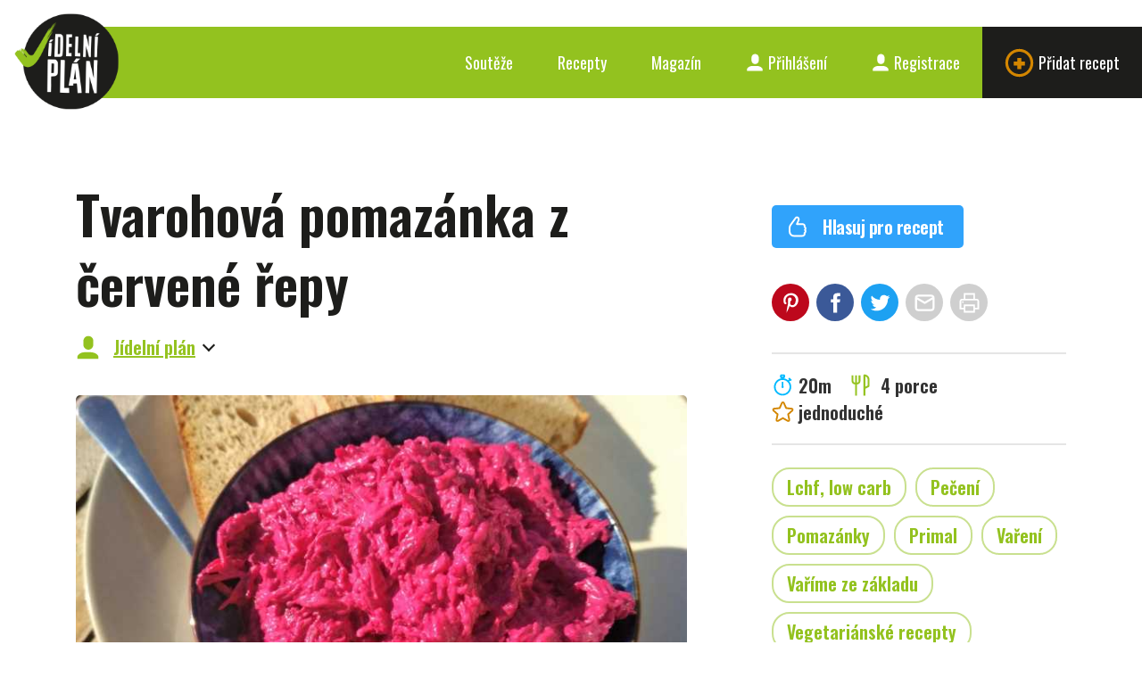

--- FILE ---
content_type: text/html; charset=UTF-8
request_url: https://www.jidelniplan.cz/recepty/tvarohova-pomazanka-z-cervene-repy
body_size: 12431
content:
<!DOCTYPE html>
<html lang="cs">
	<head>
		<meta charset="utf-8">
		<title>Tvarohová pomazánka z červené řepy - Jídelní plán</title>

		
		<meta name="robots" content="all,follow" />
<meta name="viewport" content="width=device-width, initial-scale=1.0" />
<meta name="author" content="" />
<meta name="title" content="Tvarohová pomazánka z červené řepy" />
<meta name="description" content="Výborná, podzimní, lehce nasládlá řepová pomazánka. Je jednoduchá a děti ji milují:) Lze ji namazat na chleba nebo mlsat jako dip k zelenině:) Splňuje podmínky nízkosacharidového stravování a zaručeně si na ní pochutnáte." />
<meta name="keywords" content="" />
<meta name="google-site-verification" content="2zGs4EFOKgx0VklobAWfggO01AQ6ofdoRL2E9I6Mzoc" />
<meta name="theme-color" content="#93c21f" />

<meta property="fb:app_id" content="240122796396397" />
<meta property="og:site_name" content="Jídelní plán" />
<meta property="og:url" content="https://www.jidelniplan.cz/recepty/tvarohova-pomazanka-z-cervene-repy" />
<meta property="og:type" content="website" />
<meta property="og:title" content="Tvarohová pomazánka z červené řepy" />
<meta property="og:description" content="Výborná, podzimní, lehce nasládlá řepová pomazánka. Je jednoduchá a děti ji milují:) Lze ji namazat na chleba nebo mlsat jako dip k zelenině:) Splňuje podmínky nízkosacharidového stravování a zaručeně si na ní pochutnáte." />
<meta property="og:image" content="https://www.jidelniplan.cz/obrazky/soubory/1353/XEC3DVLXDM/og.logo/IMG_20171001_103503.jpg" />
<meta property="og:image:width" content="1200" />
<meta property="og:image:height" content="630" />
<meta name="twitter:card" content="summary_large_image" />
<meta name="twitter:title" content="Tvarohová pomazánka z červené řepy" />
<meta name="twitter:description" content="Výborná, podzimní, lehce nasládlá řepová pomazánka. Je jednoduchá a děti ji milují:) Lze ji namazat na chleba nebo mlsat jako dip k zelenině:) Splňuje podmínky nízkosacharidového stravování a zaručeně si na ní pochutnáte." />
<meta name="twitter:image" content="https://www.jidelniplan.cz/obrazky/soubory/1353/XEC3DVLXDM/twitter.logo/IMG_20171001_103503.jpg" />
		<link rel="shortcut icon" href="/v1/resources/client/logo/logo-512.png" />
<link rel="apple-touch-icon" href="/v1/resources/client/logo/logo-512.png" />

	<link rel="canonical" href="https://www.jidelniplan.cz/recepty/tvarohova-pomazanka-z-cervene-repy" />
		<link type="text/css" rel="stylesheet" href="/v1/static/front/static/css/styles.css" />
<link type="text/css" rel="stylesheet" href="/v1/css/front/screen.css" />
<link type="text/css" rel="stylesheet" href="https://fonts.googleapis.com/css?family=Oswald:300,400,600|Roboto:400,700" />
<link type="text/css" rel="stylesheet" href="https://fonts.googleapis.com/icon?family=Material+Icons" />
		<script type="text/javascript">
	const _accessToken = '';
	const _baseUrl = 'https://www.jidelniplan.cz/';
	const _upload = {
		maxSize: 8388608,
	};
	const _config = {
		recaptcha: {
			key: "6Lc2A1geAAAAAMkH0ShGLFzeuczRPAhf2QRef47W",
		},
		recipes: {
			ads: {
				adsense: {
					isOn: false,
				},
				own: {
					isOn: true,
				},
			},
		},
	};
	const _urls = {
		api: {
			files: {
				upload: 'https://www.jidelniplan.cz/api/files/upload',
			},
			recipes: {
				index: 'https://www.jidelniplan.cz/api/recipes',
				share: {
					email: 'https://www.jidelniplan.cz/api/recipes/share/email',
				},
				autocomplete: 'https://www.jidelniplan.cz/api/recipes/autocomplete',
				ads: {
					getTemplate: 'https://www.jidelniplan.cz/api/recipes/ads/getTemplate',
					adsense: {
						getTemplate: 'https://www.jidelniplan.cz/api/recipes/ads/adsense/getTemplate',
					},
				},
			},
			inventories: {
				autocomplete: 'https://www.jidelniplan.cz/api/inventories/autocomplete',
			},
			ingredients: {
				modal: 'https://www.jidelniplan.cz/api/ingredients/modal',
				autocomplete: 'https://www.jidelniplan.cz/api/ingredients/autocomplete',
			},
			ingredientNames: {
				autocomplete: 'https://www.jidelniplan.cz/api/ingredient-names/autocomplete',
			},
			products: {
				autocomplete: 'https://www.jidelniplan.cz/api/v2/products/autocomplete',
			},
			practicalUnits: {
				autocomplete: 'https://www.jidelniplan.cz/api/practicalUnits/autocomplete',
			},
			caloricCalculator: {
				calculate: 'https://www.jidelniplan.cz/api/caloric-calculator/calculate',
				setPushNotificationToken: 'https://www.jidelniplan.cz/api/caloric-calculator/set-push-notification-token',
			},
			analytics: {
				blogposts: {
					shares: {
						create: 'https://www.jidelniplan.cz/api/analytics/blogposts/shares/create',
					},
				},
				recipes: {
					ingredients: {
						modalViews: {
							create: 'https://www.jidelniplan.cz/api/analytics/recipes/ingredients/modal-views/create',
						},
					},
					shoppingListViews: {
						create: 'https://www.jidelniplan.cz/api/analytics/recipes/shopping-list-views/create',
					},
				},
				ingredients: {
					deliProducts: {
						detailViews: {
							create: 'https://www.jidelniplan.cz/api/analytics/ingredients/deli-products/detail-views/create',
						},
					},
				},
			},
			diary: {
				meals: {
					delete: 'https://www.jidelniplan.cz/api/diary/meals/delete',
					ingredients: {
						delete: 'https://www.jidelniplan.cz/api/diary/meals/ingredients/delete',
					},
				},
				recipes: {
					add: 'https://www.jidelniplan.cz/api/diary/recipes/add',
				},
				glucose: {
					delete: 'https://www.jidelniplan.cz/api/diary/glucose/delete',
				},
				insulin: {
					delete: 'https://www.jidelniplan.cz/api/diary/insulin/delete',
				},
			},
			drugs: {
				autocomplete: 'https://www.jidelniplan.cz/api/drugs/autocomplete',
			}
		},
	};
</script>

<script type="text/javascript" defer src="https://kit.fontawesome.com/987d4a8e81.js" crossorigin="anonymous"></script>
<script type="text/javascript" defer src="/v1/static/front/static/js/scripts.js?v=20260119"></script>
<script type="text/javascript" defer src="/v1/javascript/front/index.js?v=20260119"></script>

<script>
	try {
		svg4everybody();
	} catch (error) {
		// Nevermind.
	}
</script>

	<script type="application/ld+json">
		{"@context":"http:\/\/schema.org\/","@type":"Recipe","name":"Tvarohov\u00e1 pomaz\u00e1nka z \u010derven\u00e9 \u0159epy","datePublished":"2017-10-01","prepTime":"PT20M","totalTime":"PT20M","recipeYield":"4 porce","author":{"@type":"Person","name":"J\u00eddeln\u00ed pl\u00e1n"},"image":["https:\/\/www.jidelniplan.cz\/obrazky\/soubory\/1353\/XEC3DVLXDM\/recipes.view.hero\/IMG_20171001_103503.jpg"],"description":"V\u00fdborn\u00e1, podzimn\u00ed, lehce nasl\u00e1dl\u00e1 \u0159epov\u00e1 pomaz\u00e1nka. Je jednoduch\u00e1 a d\u011bti ji miluj\u00ed:) Lze ji namazat na chleba nebo mlsat jako dip k zelenin\u011b:) Spl\u0148uje podm\u00ednky n\u00edzkosacharidov\u00e9ho stravov\u00e1n\u00ed a zaru\u010den\u011b si na n\u00ed pochutn\u00e1te.","nutrition":{"@type":"NutritionInformation","servingSize":"1 porce","calories":"8142 calories","carbohydrateContent":"163.9855 g","fatContent":"702.5241 g","fiberContent":"1.5688 g","proteinContent":"325.4146 g","saturatedFatContent":"248.2018 g","sodiumContent":"1.4593 g","sugarContent":"116.8111 g"},"recipeIngredient":["\u010derven\u00e1 \u0159epa, 1 kus","pep\u0159 \u010dern\u00fd mlet\u00fd, 1 \u0161petka","s\u016fl, 0,5 l\u017ei\u010dky","tvaroh m\u011bkk\u00fd tu\u010dn\u00fd, 2 l\u017e\u00edce","zakysan\u00e1 smetana, 1 l\u017e\u00edce"],"recipeInstructions":["\u010cervenou \u0159epu upe\u010deme v troub\u011b do m\u011bkka nebo ji uva\u0159\u00edme v p\u00e1\u0159e. Nech\u00e1me zchladnout a nastrouh\u00e1me.  P\u0159id\u00e1me tvaroh, s\u016fl, pep\u0159 a prom\u00edch\u00e1me."],"recipeCategory":"pomaz\u00e1nky","recipeCuisine":null,"keywords":"LCHF, low carb, pe\u010den\u00ed, primal, va\u0159en\u00ed, va\u0159\u00edme ze z\u00e1kladu, vegetari\u00e1nsk\u00e9 recepty"}
	</script>

		<script src="https://www.google.com/recaptcha/enterprise.js?render=6Lc2A1geAAAAAMkH0ShGLFzeuczRPAhf2QRef47W"></script>

	</head>
	<body class="">

		

		<div class="content">
			<div class="header">
	<div class="inner">
		<a href="https://www.jidelniplan.cz/"><img src="/v1/static/front/static/images/logo.png" class="logo" alt="Jídelní plán" width="127" height="117"></a>
		<div class="service-nav">
			<ul class="ib"><li><a href="https://www.jidelniplan.cz/souteze">
								Soutěže
							</a></li><li><a href="https://www.jidelniplan.cz/recepty">
							Recepty
						</a></li><li><a href="https://www.jidelniplan.cz/magazin">
								Magazín
							</a></li><li class="login"><a href="https://www.jidelniplan.cz/prihlaseni"><svg class="icon icon-user"><use xlink:href="/v1/static/front/static/svg/svg-sprite.svg#icon-user" /></svg>
								Přihlášení
							</a></li><li class="signup"><a href="https://www.jidelniplan.cz/registrace"><svg class="icon icon-user"><use xlink:href="/v1/static/front/static/svg/svg-sprite.svg#icon-user" /></svg>
								Registrace
							</a></li><li class="add"><a href="https://www.jidelniplan.cz/recepty/vytvorit"><svg class="icon icon-plus"><use xlink:href="/v1/static/front/static/svg/svg-sprite.svg#icon-plus" /></svg>
								Přidat recept
							</a></li></ul>		</div>
		<a href="#mobile-nav" class="nav-btn" id="nav-btn" title="Navigace">
			<span></span>
		</a>
	</div>
</div>

	<a href="#login" class="modal-trigger"></a>
	<div class="modal-box modal-login" id="login">
		<div class="tabs tabs-login tabs-std">
			<div class="tab-nav tab-nav-std">
				<ul class="clearfix">
					<li class="login">
						<a href="#prihlaseni">Přihlášení</a>
					</li>
					<li class="signup">
						<a href="#registrace">Registrace</a>
					</li>
				</ul>
			</div>
			<div class="tab-content tab-content-std clearfix">
				<div class="tab" id="prihlaseni">
					<div class="modal-content">
						<div class="section-head">
							<p class="h2">
								Přihlaste se prostřednictvím svého účtu na
							</p>
						</div>
						<div class="btn-login">
							<div class="item-list ib" style="text-align: center;">
								<div class="item">
									<a class="b-button b-button--google" href="https://www.jidelniplan.cz/prihlaseni/google">
										<span class="material-icons b-icon b-icon--left">
											login
										</span>
										Googlu
									</a>
								</div>
							</div>
						</div>
						<div class="divider">
							<span>nebo</span>
						</div>
						<div class="section-head">
							<p class="h2">
								prostřednictvím svého e-mailu
							</p>
						</div>
						<form method="POST" action="https://www.jidelniplan.cz/prihlaseni" class="std form-login">
							
<input type="hidden" name="formSubmitted" value="1" />
<input type="hidden" name="formName" value="" />
<input type="hidden" name="formToken" value="FYX1Iu9vsf" />
<input type="text" name="yourName_7144" value="" />
							<div class="cell-set">
								<div class="cell">
									<input name="emailAddress" type="text" class="text" placeholder="E-mail" />
								</div>
								<div class="cell">
									<input name="password" type="password" class="text" placeholder="Heslo" />
								</div>
							</div>
							<div class="btn-set">
								<button class="b-button" type="submit">
									<span class="material-icons b-icon b-icon--left">
										login
									</span>
									Přihlásit
								</button>
							</div>
							<div class="intro last">
								<p>
									Zapomněli jste heslo? Nezoufejte a <a href="https://www.jidelniplan.cz/zapomenute-heslo">obnovte si jej</a>.
								</p>
								<p>
									Nejste ještě zaregistrovaná? Nevadí, napravit to můžete <a data-set-tab="signup" href="https://www.jidelniplan.cz/registrace">hned teď</a>!
								</p>
							</div>
						</form>
					</div>
				</div>
				<div class="tab" id="registrace">
					<div class="modal-content">
						<div class="section-head">
							<p class="h2">Zaregistrujte se prostřednictvím svého účtu na</p>
						</div>
						<div class="btn-login">
							<div class="item-list ib" style="text-align: center;">
								<div class="item">
									<a class="b-button b-button--google" href="https://www.jidelniplan.cz/prihlaseni/google">
										<span class="material-icons b-icon b-icon--left">
											login
										</span>
										Googlu
									</a>
								</div>
							</div>
						</div>
						<div class="divider">
							<span>nebo</span>
						</div>
						<div class="section-head">
							<p class="h2">prostřednictvím svého e-mailu</p>
						</div>
						<form class="std form-login b-recaptcha-form" method="POST" action="https://www.jidelniplan.cz/registrace">
							
<input type="hidden" name="formSubmitted" value="1" />
<input type="hidden" name="formName" value="" />
<input type="hidden" name="formToken" value="MT38lkRa5u" />
<input type="text" name="yourName_5917" value="" />
							<div class="cell-set">
								<div class="cell">
									<input name="emailAddress" type="text" class="text" placeholder="E-mail" />
								</div>
								<div class="cell">
									<input name="password" type="password" class="text" placeholder="Heslo" />
								</div>
							</div>
							<div class="btn-set">
								<button class="b-button" type="submit">
									<span class="material-icons b-icon b-icon--left">
										login
									</span>
									Registrovat
								</button>
							</div>
							<div class="intro last">
								<p>Už máte účet? <a data-set-tab="login" href="https://www.jidelniplan.cz/prihlaseni">Přihlaste se</a>!</p>
							</div>
						</form>
					</div>
				</div>
			</div>
		</div>
	</div>

<nav class="mobile-nav">
	<a href="javascript:void(0)" class="close">×</a>
	<ul>
		<li class=""><a href="https://www.jidelniplan.cz/">Úvod</a></li>
					<li class=""><a href="https://www.jidelniplan.cz/souteze">Soutěže</a></li>
				<li class=""><a href="https://www.jidelniplan.cz/recepty">Recepty</a></li>
					<li class=""><a href="https://www.jidelniplan.cz/magazin">Magazín</a></li>
			</ul>
	<ul>
					<li class="register">
				<a href="https://www.jidelniplan.cz/prihlaseni">
					<svg class="icon icon-user"><use xlink:href="/v1/static/front/static/svg/svg-sprite.svg#icon-user" /></svg>
					Přihlášení
				</a>
			</li>
			<li class="register">
				<a href="https://www.jidelniplan.cz/registrace">
					<svg class="icon icon-user"><use xlink:href="/v1/static/front/static/svg/svg-sprite.svg#icon-user" /></svg>
					Registrace
				</a>
			</li>
					</ul>
</nav>
<div class="mobile-nav-overlay"></div>
			
		
				
	
	<div class="teaser spacer">
	</div>

	
	<div class="block">
		<div class="container">
			<div class="row">
				<div class="col-md-12">
					<div class="col2-r-set clearfix">
						<div class="main-col">
							<div class="main-col-inner">
								<div class="post">

									<div class="post-head">
										<a href="https://www.jidelniplan.cz/recepty" class="back">&nbsp;</a>
										<h1>
											Tvarohová pomazánka z červené řepy
										</h1>
																					<p class="author">
												<svg class="icon icon-user"><use xlink:href="/v1/static/front/static/svg/svg-sprite.svg#icon-user" /></svg> <a href="#autor" class="to-anchor">Jídelní plán</a>
											</p>
																													</div>

																																																																			
																			<div class="post-img">
											<img
												src="https://www.jidelniplan.cz/obrazky/soubory/1353/XEC3DVLXDM/recipes.view.hero/IMG_20171001_103503.jpg"
												srcset="https://www.jidelniplan.cz/obrazky/soubory/1353/XEC3DVLXDM/recipes.view.hero.4x/IMG_20171001_103503.jpg 2x"
												alt="Tvarohová pomazánka z červené řepy" />
																					</div>
									
									<div class="excerpt">
																					<p>
												Výborná, podzimní, lehce nasládlá řepová pomazánka. Je jednoduchá a děti ji milují:) Lze ji namazat na chleba nebo mlsat jako dip k zelenině:) Splňuje podmínky nízkosacharidového stravování a zaručeně si na ní pochutnáte.
											</p>
																			</div>

									<div class="el-mobile">
										<div class="my-actions">
	<ul>
					</ul>
</div>

<div class="actions">
	<ul>
		<li>
			<a href="https://www.jidelniplan.cz/recepty/tvarohova-pomazanka-z-cervene-repy/hlasovat?returnUrl=https%3A%2F%2Fwww.jidelniplan.cz%2Frecepty%2Ftvarohova-pomazanka-z-cervene-repy" class="btn clean">
				<svg class="icon icon-thumb"><use xlink:href="/v1/static/front/static/svg/svg-sprite.svg#icon-thumb" /></svg>
				Hlasuj pro recept
			</a>
		</li>
			</ul>
</div>


	<div class="sidebox">
		<div class="socials">
			<ul class="ib">
				<li class="pin">
					<a data-network="pinterest" target="_blank" href="https://pinterest.com/pin/create/button/?url=https%3A%2F%2Fwww.jidelniplan.cz%2Frecepty%2Ftvarohova-pomazanka-z-cervene-repy&amp;media=https%3A%2F%2Fwww.jidelniplan.cz%2Fobrazky%2Fsoubory%2F1353%2FXEC3DVLXDM%2Fog%2FIMG_20171001_103503.jpg&amp;description=Tvarohov%C3%A1+pomaz%C3%A1nka+z+%C4%8Derven%C3%A9+%C5%99epy">
						<svg class="icon icon-pin"><use xlink:href="/v1/static/front/static/svg/svg-sprite.svg#icon-pin" /></svg>
					</a>
				</li>
				<li class="fb">
					<a data-network="facebook" target="_blank" href="https://www.facebook.com/sharer/sharer.php?u=https%3A%2F%2Fwww.jidelniplan.cz%2Frecepty%2Ftvarohova-pomazanka-z-cervene-repy">
						<svg class="icon icon-fb"><use xlink:href="/v1/static/front/static/svg/svg-sprite.svg#icon-fb" /></svg>
					</a>
				</li>
				<li class="tw">
					<a data-network="twitter" target="_blank" href="https://twitter.com/intent/tweet?url=https%3A%2F%2Fwww.jidelniplan.cz%2Frecepty%2Ftvarohova-pomazanka-z-cervene-repy">
						<svg class="icon icon-tw"><use xlink:href="/v1/static/front/static/svg/svg-sprite.svg#icon-tw" /></svg>
					</a>
				</li>
				<li class="mail">
					<a href="#share-email" class="modal-trigger">
						<svg class="icon icon-mail"><use xlink:href="/v1/static/front/static/svg/svg-sprite.svg#icon-mail" /></svg>
					</a>
				</li>
				<li>
					<a target="_blank" href="https://www.jidelniplan.cz/recepty/tvarohova-pomazanka-z-cervene-repy/tisk">
						<svg class="icon icon-print"><use xlink:href="/v1/static/front/static/svg/svg-sprite.svg#icon-print" /></svg>
					</a>
				</li>
			</ul>
		</div>
	</div>

	<script>
		$(function() {
			$(document).delegate('.socials [data-network]', 'click', function(event) {
				ga('send', 'event', 'recipes', 'share', $(this).attr('data-network'), 3264);
			});
		});
	</script>


<div class="sidebox">
	<div class="stats">
		<ul class="ib">
							<li class="time">
					<svg class="icon icon-time"><use xlink:href="/v1/static/front/static/svg/svg-sprite.svg#icon-time" /></svg>20m
				</li>
										<li class="portion">
					<svg class="icon icon-fork-2"><use xlink:href="/v1/static/front/static/svg/svg-sprite.svg#icon-fork-2" /></svg>
											4 porce
									</li>
										<li class="diff">
					<svg class="icon icon-star"><use xlink:href="/v1/static/front/static/svg/svg-sprite.svg#icon-star" /></svg>jednoduché
				</li>
					</ul>
	</div>
</div>

	<div class="sidebox">
		<div class="tags">
			<ul class="ib">
									<li>
						<a href="https://www.jidelniplan.cz/recepty/vyhledavani/vyzivove-smery:lchf-low-carb">Lchf, low carb</a>
					</li>
									<li>
						<a href="https://www.jidelniplan.cz/recepty/vyhledavani/zpusoby-pripravy:peceni">Pečení</a>
					</li>
									<li>
						<a href="https://www.jidelniplan.cz/recepty/vyhledavani/chody:pomazanky">Pomazánky</a>
					</li>
									<li>
						<a href="https://www.jidelniplan.cz/recepty/vyhledavani/vyzivove-smery:primal">Primal</a>
					</li>
									<li>
						<a href="https://www.jidelniplan.cz/recepty/vyhledavani/zpusoby-pripravy:vareni">Vaření</a>
					</li>
									<li>
						<a href="https://www.jidelniplan.cz/recepty/vyhledavani/vyzivove-smery:varime-ze-zakladu">Vaříme ze základu</a>
					</li>
									<li>
						<a href="https://www.jidelniplan.cz/recepty/vyhledavani/vyzivove-smery:vegetarianske-recepty">Vegetariánské recepty</a>
					</li>
							</ul>
		</div>
	</div>
										
	<style>
		.ingredients-table p {
			margin: 0;
		}
		.ingredients-table__amount-cell {
			display: none;
			text-align: right;

			@media screen and (min-width: 320px) {
				display: table-cell;
			}
		}
		.ingredients-table__amount-inline {
			display: block;
			text-align: left;

			@media screen and (min-width: 320px) {
				display: none;
			}
		}
	</style>

	<div class="sidebox sidebox-ingredients" data-recipe-id="3264">
		<h2>
			Potřebné suroviny
		</h2>
		<table class="table-side ingredients-table">
																																																					<tr data-id="523">
									<td>
										<p>
											<a href="https://www.jidelniplan.cz/suroviny/cervena-repa" data-open="surovina" class="modal-trigger">
												červená řepa
											</a>
										</p>
																				<p class="ingredients-table__amount-inline">
											1 kus
										</p>
										<div class="modal-box modal-surovina" id="surovina">
											<div class="modal-content">
												Načítám...
											</div>
										</div>
									</td>
									<td class="ingredients-table__amount-cell" class="a-r">
										1 kus
									</td>
								</tr>
																																																																								<tr data-id="3745">
									<td>
										<p>
											<a href="https://www.jidelniplan.cz/suroviny/pepr-cerny-mlety" data-open="surovina" class="modal-trigger">
												pepř černý mletý
											</a>
										</p>
																				<p class="ingredients-table__amount-inline">
											1 špetka
										</p>
										<div class="modal-box modal-surovina" id="surovina">
											<div class="modal-content">
												Načítám...
											</div>
										</div>
									</td>
									<td class="ingredients-table__amount-cell" class="a-r">
										1 špetka
									</td>
								</tr>
																																																																								<tr data-id="3294">
									<td>
										<p>
											<a href="https://www.jidelniplan.cz/suroviny/sul" data-open="surovina" class="modal-trigger">
												sůl
											</a>
										</p>
																				<p class="ingredients-table__amount-inline">
											0,5 lžičky
										</p>
										<div class="modal-box modal-surovina" id="surovina">
											<div class="modal-content">
												Načítám...
											</div>
										</div>
									</td>
									<td class="ingredients-table__amount-cell" class="a-r">
										0,5 lžičky
									</td>
								</tr>
																																																																								<tr data-id="7652">
									<td>
										<p>
											<a href="https://www.jidelniplan.cz/suroviny/tavroh-tucny" data-open="surovina" class="modal-trigger">
												tvaroh měkký tučný
											</a>
										</p>
																				<p class="ingredients-table__amount-inline">
											2 lžíce
										</p>
										<div class="modal-box modal-surovina" id="surovina">
											<div class="modal-content">
												Načítám...
											</div>
										</div>
									</td>
									<td class="ingredients-table__amount-cell" class="a-r">
										2 lžíce
									</td>
								</tr>
																																																																								<tr data-id="4609">
									<td>
										<p>
											<a href="https://www.jidelniplan.cz/suroviny/zakysana-smetana" data-open="surovina" class="modal-trigger">
												zakysaná smetana
											</a>
										</p>
																				<p class="ingredients-table__amount-inline">
											1 lžíce
										</p>
										<div class="modal-box modal-surovina" id="surovina">
											<div class="modal-content">
												Načítám...
											</div>
										</div>
									</td>
									<td class="ingredients-table__amount-cell" class="a-r">
										1 lžíce
									</td>
								</tr>
																																			</table>
		<a href="#print-shopping-list" class="modal-trigger btn clean">
			<svg class="icon icon-print"><use xlink:href="/v1/static/front/static/svg/svg-sprite.svg#icon-print" /></svg>Tisk nákupního seznamu
		</a>
	</div>

									</div>

																												<div class="entry">
											<h2>
												Postup přípravy
											</h2>
											<ol>
																																																																<li>

																													<p>
																Červenou řepu upečeme v troubě do měkka nebo ji uvaříme v páře. Necháme zchladnout a nastrouháme.  Přidáme tvaroh, sůl, pepř a promícháme.
															</p>
														
														
																																									</li>
																							</ol>
										</div>
									
									<div class="el-mobile">
											<div class="sidebox sidebox-macronutrients">
		<div class="nutrients">
			<h2>
				Makronutrienty
			</h2>
							<div class="nutriangle-wrap">
					<div class="nutriangle" data-fats="29" data-carbs="43" data-prots="28">
						<div class="inner">
							<div class="check"></div>
						</div>
						<div class="fats">
							tuky
							<span class="num">29</span>%
						</div>
						<div class="carbs">
							sacharidy<br />
							<span class="num">43</span>%
						</div>
						<div class="prots">
							bílkoviny<br />
							<span class="num">28</span>%
						</div>
					</div>
				</div>
						<table class="table-side">
				<tr>
					<th>
						Čeho
					</th>
					<th class="a-r nowrap">
						na 100 g
					</th>
					<th class="a-r nowrap">
													na 1 porci
											</th>
				</tr>
									<tr>
						<td>
							Energetická hodnota
						</td>
						<td class="a-r">
							368 kJ
						</td>
						<td class="a-r">
							368 kJ
						</td>
					</tr>
					<tr>
						<td>
							Kalorická hodnota
						</td>
						<td class="a-r">
							88 kcal
						</td>
						<td class="a-r">
							87,9 kcal
						</td>
					</tr>
													<tr>
						<td>
							Sacharidy
															<br /><span class="indent">z toho cukry</span>
													</td>
						<td class="a-r">
							7,24 g
															<br />5,21 g
													</td>
						<td class="a-r">
							7,23 g
															<br />5,21 g
													</td>
					</tr>
					<tr>
						<td>
							Sacharidové výměnné jednotky (10&nbsp;g)
						</td>
						<td class="a-r">
							0,724 SVJ
						</td>
						<td class="a-r">
							0,723 SVJ
						</td>
					</tr>
													<tr>
						<td>
							Tuky
															<br /><span class="indent">z toho nasycené mastné kyseliny</span>
													</td>
						<td class="a-r">
							4,92 g
															<br />2,39 g
													</td>
						<td class="a-r">
							4,91 g
															<br />2,39 g
													</td>
					</tr>
													<tr>
						<td>
							Bílkoviny
						</td>
						<td class="a-r">
							4,73 g
						</td>
						<td class="a-r">
							4,73 g
						</td>
					</tr>
													<tr>
						<td>
							Sůl
						</td>
						<td class="a-r">
							0,963 g
						</td>
						<td class="a-r">
							0,962 g
						</td>
					</tr>
							</table>
		</div>
	</div>
											<div class="sidebox sidebox-alergens">
		<div class="alergens">
			<h2>
				Alergeny
			</h2>
			<ul>
									<li>1. Obiloviny obsahující lepek</li>
									<li>3. Vejce a výrobky z nich</li>
									<li>6. Sójové boby (sója) a výrobky z nich</li>
									<li>7. Mléko a výrobky z něj</li>
									<li>9. Celer a výrobky z něj</li>
									<li>10. Hořčice a výrobky z ní</li>
									<li>11. Sezamová semena (sezam) a výrobky z nich</li>
							</ul>
			<p class="note last">Přesné informace najdete ve složení konkrétních produktů</p>
		</div>
	</div>
									</div>

																			<div class="post-foot clearfix">
											<div class="socials">
												<p class="head">
													Líbil se vám recept? Sdílejte
												</p>
												<ul class="ib">
													<li class="pin">
														<a target="_blank" href="https://pinterest.com/pin/create/button/?url=https%3A%2F%2Fwww.jidelniplan.cz%2Frecepty%2Ftvarohova-pomazanka-z-cervene-repy&amp;media=https%3A%2F%2Fwww.jidelniplan.cz%2Fobrazky%2Fsoubory%2F1353%2FXEC3DVLXDM%2Fog%2FIMG_20171001_103503.jpg&amp;description=Tvarohov%C3%A1+pomaz%C3%A1nka+z+%C4%8Derven%C3%A9+%C5%99epy">
															<svg class="icon icon-pin"><use xlink:href="/v1/static/front/static/svg/svg-sprite.svg#icon-pin" /></svg>
														</a>
													</li>
													<li class="fb">
														<a target="_blank" href="https://www.facebook.com/sharer/sharer.php?u=https%3A%2F%2Fwww.jidelniplan.cz%2Frecepty%2Ftvarohova-pomazanka-z-cervene-repy">
															<svg class="icon icon-fb"><use xlink:href="/v1/static/front/static/svg/svg-sprite.svg#icon-fb" /></svg>
														</a>
													</li>
													<li class="tw">
														<a target="_blank" href="https://twitter.com/intent/tweet?url=https%3A%2F%2Fwww.jidelniplan.cz%2Frecepty%2Ftvarohova-pomazanka-z-cervene-repy">
															<svg class="icon icon-tw"><use xlink:href="/v1/static/front/static/svg/svg-sprite.svg#icon-tw" /></svg>
														</a>
													</li>
													<li class="mail">
														<a href="#share-email" class="modal-trigger">
															<svg class="icon icon-mail"><use xlink:href="/v1/static/front/static/svg/svg-sprite.svg#icon-mail" /></svg>
														</a>
													</li>
												</ul>
											</div>
											<div class="socials">
												<p class="head">Tiskněte</p>
												<ul class="ib">
													<li><a target="_blank" href="https://www.jidelniplan.cz/recepty/tvarohova-pomazanka-z-cervene-repy/tisk"><svg class="icon icon-print"><use xlink:href="/v1/static/front/static/svg/svg-sprite.svg#icon-print" /></svg></a></li>
												</ul>
											</div>
											<div class="actions">
												<ul>
													<li>
														<a href="https://www.jidelniplan.cz/recepty/tvarohova-pomazanka-z-cervene-repy/hlasovat?returnUrl=https%3A%2F%2Fwww.jidelniplan.cz%2Frecepty%2Ftvarohova-pomazanka-z-cervene-repy" class="btn clean">
															<svg class="icon icon-thumb"><use xlink:href="/v1/static/front/static/svg/svg-sprite.svg#icon-thumb" /></svg>
															Hlasuj pro recept
														</a>
													</li>
																									</ul>
											</div>
										</div>
									
									
								</div>

																	<div id="autor" class="post-author">
																				<div class="clearfix">
											<div class="img">
																									<img
														src="https://www.jidelniplan.cz/obrazky/soubory/1173/M7AHQB4YLY/recipes.view.creator/jidelni+plan+logo.PNG"
														srcset="https://www.jidelniplan.cz/obrazky/soubory/1173/M7AHQB4YLY/recipes.view.creator.4x/jidelni+plan+logo.PNG 2x"
														alt="Jídelní plán" />
																							</div>
											<div class="text">
												<p class="name">
													<a href="https://www.jidelniplan.cz/uzivatele/19">Jídelní plán</a>
												</p>
																																																													<p>
														Jsme nadšenci do zdraví, kteří tvoří tento web - chytrý receptový portál, kde u každého receptu najdete i výživové hodnoty. Chceme vám pomoct vařit zdravě, chutně a vyváženě. Tvoříme pro vás i magazín (dostupný v liště navrchu), kde najdete dávku inspirace a extra informace :) Jednou chceme být komplexní aplikací pro usnadnění (rodinného) stravování :) 
													</p>
																							</div>
										</div>
									</div>
																<div id="comments">
									<div class="fb-comments" data-href="https://www.jidelniplan.cz/recepty/tvarohova-pomazanka-z-cervene-repy" data-width="680" data-numposts="5"></div>
								</div>
							</div>
						</div>
						<div class="side-col">
							<div class="sidebar">

								<div class="el-desktop">
									<div class="my-actions">
	<ul>
					</ul>
</div>

<div class="actions">
	<ul>
		<li>
			<a href="https://www.jidelniplan.cz/recepty/tvarohova-pomazanka-z-cervene-repy/hlasovat?returnUrl=https%3A%2F%2Fwww.jidelniplan.cz%2Frecepty%2Ftvarohova-pomazanka-z-cervene-repy" class="btn clean">
				<svg class="icon icon-thumb"><use xlink:href="/v1/static/front/static/svg/svg-sprite.svg#icon-thumb" /></svg>
				Hlasuj pro recept
			</a>
		</li>
			</ul>
</div>


	<div class="sidebox">
		<div class="socials">
			<ul class="ib">
				<li class="pin">
					<a data-network="pinterest" target="_blank" href="https://pinterest.com/pin/create/button/?url=https%3A%2F%2Fwww.jidelniplan.cz%2Frecepty%2Ftvarohova-pomazanka-z-cervene-repy&amp;media=https%3A%2F%2Fwww.jidelniplan.cz%2Fobrazky%2Fsoubory%2F1353%2FXEC3DVLXDM%2Fog%2FIMG_20171001_103503.jpg&amp;description=Tvarohov%C3%A1+pomaz%C3%A1nka+z+%C4%8Derven%C3%A9+%C5%99epy">
						<svg class="icon icon-pin"><use xlink:href="/v1/static/front/static/svg/svg-sprite.svg#icon-pin" /></svg>
					</a>
				</li>
				<li class="fb">
					<a data-network="facebook" target="_blank" href="https://www.facebook.com/sharer/sharer.php?u=https%3A%2F%2Fwww.jidelniplan.cz%2Frecepty%2Ftvarohova-pomazanka-z-cervene-repy">
						<svg class="icon icon-fb"><use xlink:href="/v1/static/front/static/svg/svg-sprite.svg#icon-fb" /></svg>
					</a>
				</li>
				<li class="tw">
					<a data-network="twitter" target="_blank" href="https://twitter.com/intent/tweet?url=https%3A%2F%2Fwww.jidelniplan.cz%2Frecepty%2Ftvarohova-pomazanka-z-cervene-repy">
						<svg class="icon icon-tw"><use xlink:href="/v1/static/front/static/svg/svg-sprite.svg#icon-tw" /></svg>
					</a>
				</li>
				<li class="mail">
					<a href="#share-email" class="modal-trigger">
						<svg class="icon icon-mail"><use xlink:href="/v1/static/front/static/svg/svg-sprite.svg#icon-mail" /></svg>
					</a>
				</li>
				<li>
					<a target="_blank" href="https://www.jidelniplan.cz/recepty/tvarohova-pomazanka-z-cervene-repy/tisk">
						<svg class="icon icon-print"><use xlink:href="/v1/static/front/static/svg/svg-sprite.svg#icon-print" /></svg>
					</a>
				</li>
			</ul>
		</div>
	</div>

	<script>
		$(function() {
			$(document).delegate('.socials [data-network]', 'click', function(event) {
				ga('send', 'event', 'recipes', 'share', $(this).attr('data-network'), 3264);
			});
		});
	</script>


<div class="sidebox">
	<div class="stats">
		<ul class="ib">
							<li class="time">
					<svg class="icon icon-time"><use xlink:href="/v1/static/front/static/svg/svg-sprite.svg#icon-time" /></svg>20m
				</li>
										<li class="portion">
					<svg class="icon icon-fork-2"><use xlink:href="/v1/static/front/static/svg/svg-sprite.svg#icon-fork-2" /></svg>
											4 porce
									</li>
										<li class="diff">
					<svg class="icon icon-star"><use xlink:href="/v1/static/front/static/svg/svg-sprite.svg#icon-star" /></svg>jednoduché
				</li>
					</ul>
	</div>
</div>

	<div class="sidebox">
		<div class="tags">
			<ul class="ib">
									<li>
						<a href="https://www.jidelniplan.cz/recepty/vyhledavani/vyzivove-smery:lchf-low-carb">Lchf, low carb</a>
					</li>
									<li>
						<a href="https://www.jidelniplan.cz/recepty/vyhledavani/zpusoby-pripravy:peceni">Pečení</a>
					</li>
									<li>
						<a href="https://www.jidelniplan.cz/recepty/vyhledavani/chody:pomazanky">Pomazánky</a>
					</li>
									<li>
						<a href="https://www.jidelniplan.cz/recepty/vyhledavani/vyzivove-smery:primal">Primal</a>
					</li>
									<li>
						<a href="https://www.jidelniplan.cz/recepty/vyhledavani/zpusoby-pripravy:vareni">Vaření</a>
					</li>
									<li>
						<a href="https://www.jidelniplan.cz/recepty/vyhledavani/vyzivove-smery:varime-ze-zakladu">Vaříme ze základu</a>
					</li>
									<li>
						<a href="https://www.jidelniplan.cz/recepty/vyhledavani/vyzivove-smery:vegetarianske-recepty">Vegetariánské recepty</a>
					</li>
							</ul>
		</div>
	</div>
	<div class="sidebox sidebox-macronutrients">
		<div class="nutrients">
			<h2>
				Makronutrienty
			</h2>
							<div class="nutriangle-wrap">
					<div class="nutriangle" data-fats="29" data-carbs="43" data-prots="28">
						<div class="inner">
							<div class="check"></div>
						</div>
						<div class="fats">
							tuky
							<span class="num">29</span>%
						</div>
						<div class="carbs">
							sacharidy<br />
							<span class="num">43</span>%
						</div>
						<div class="prots">
							bílkoviny<br />
							<span class="num">28</span>%
						</div>
					</div>
				</div>
						<table class="table-side">
				<tr>
					<th>
						Čeho
					</th>
					<th class="a-r nowrap">
						na 100 g
					</th>
					<th class="a-r nowrap">
													na 1 porci
											</th>
				</tr>
									<tr>
						<td>
							Energetická hodnota
						</td>
						<td class="a-r">
							368 kJ
						</td>
						<td class="a-r">
							368 kJ
						</td>
					</tr>
					<tr>
						<td>
							Kalorická hodnota
						</td>
						<td class="a-r">
							88 kcal
						</td>
						<td class="a-r">
							87,9 kcal
						</td>
					</tr>
													<tr>
						<td>
							Sacharidy
															<br /><span class="indent">z toho cukry</span>
													</td>
						<td class="a-r">
							7,24 g
															<br />5,21 g
													</td>
						<td class="a-r">
							7,23 g
															<br />5,21 g
													</td>
					</tr>
					<tr>
						<td>
							Sacharidové výměnné jednotky (10&nbsp;g)
						</td>
						<td class="a-r">
							0,724 SVJ
						</td>
						<td class="a-r">
							0,723 SVJ
						</td>
					</tr>
													<tr>
						<td>
							Tuky
															<br /><span class="indent">z toho nasycené mastné kyseliny</span>
													</td>
						<td class="a-r">
							4,92 g
															<br />2,39 g
													</td>
						<td class="a-r">
							4,91 g
															<br />2,39 g
													</td>
					</tr>
													<tr>
						<td>
							Bílkoviny
						</td>
						<td class="a-r">
							4,73 g
						</td>
						<td class="a-r">
							4,73 g
						</td>
					</tr>
													<tr>
						<td>
							Sůl
						</td>
						<td class="a-r">
							0,963 g
						</td>
						<td class="a-r">
							0,962 g
						</td>
					</tr>
							</table>
		</div>
	</div>

	<style>
		.ingredients-table p {
			margin: 0;
		}
		.ingredients-table__amount-cell {
			display: none;
			text-align: right;

			@media screen and (min-width: 320px) {
				display: table-cell;
			}
		}
		.ingredients-table__amount-inline {
			display: block;
			text-align: left;

			@media screen and (min-width: 320px) {
				display: none;
			}
		}
	</style>

	<div class="sidebox sidebox-ingredients" data-recipe-id="3264">
		<h2>
			Potřebné suroviny
		</h2>
		<table class="table-side ingredients-table">
																																																					<tr data-id="523">
									<td>
										<p>
											<a href="https://www.jidelniplan.cz/suroviny/cervena-repa" data-open="surovina" class="modal-trigger">
												červená řepa
											</a>
										</p>
																				<p class="ingredients-table__amount-inline">
											1 kus
										</p>
										<div class="modal-box modal-surovina" id="surovina">
											<div class="modal-content">
												Načítám...
											</div>
										</div>
									</td>
									<td class="ingredients-table__amount-cell" class="a-r">
										1 kus
									</td>
								</tr>
																																																																								<tr data-id="3745">
									<td>
										<p>
											<a href="https://www.jidelniplan.cz/suroviny/pepr-cerny-mlety" data-open="surovina" class="modal-trigger">
												pepř černý mletý
											</a>
										</p>
																				<p class="ingredients-table__amount-inline">
											1 špetka
										</p>
										<div class="modal-box modal-surovina" id="surovina">
											<div class="modal-content">
												Načítám...
											</div>
										</div>
									</td>
									<td class="ingredients-table__amount-cell" class="a-r">
										1 špetka
									</td>
								</tr>
																																																																								<tr data-id="3294">
									<td>
										<p>
											<a href="https://www.jidelniplan.cz/suroviny/sul" data-open="surovina" class="modal-trigger">
												sůl
											</a>
										</p>
																				<p class="ingredients-table__amount-inline">
											0,5 lžičky
										</p>
										<div class="modal-box modal-surovina" id="surovina">
											<div class="modal-content">
												Načítám...
											</div>
										</div>
									</td>
									<td class="ingredients-table__amount-cell" class="a-r">
										0,5 lžičky
									</td>
								</tr>
																																																																								<tr data-id="7652">
									<td>
										<p>
											<a href="https://www.jidelniplan.cz/suroviny/tavroh-tucny" data-open="surovina" class="modal-trigger">
												tvaroh měkký tučný
											</a>
										</p>
																				<p class="ingredients-table__amount-inline">
											2 lžíce
										</p>
										<div class="modal-box modal-surovina" id="surovina">
											<div class="modal-content">
												Načítám...
											</div>
										</div>
									</td>
									<td class="ingredients-table__amount-cell" class="a-r">
										2 lžíce
									</td>
								</tr>
																																																																								<tr data-id="4609">
									<td>
										<p>
											<a href="https://www.jidelniplan.cz/suroviny/zakysana-smetana" data-open="surovina" class="modal-trigger">
												zakysaná smetana
											</a>
										</p>
																				<p class="ingredients-table__amount-inline">
											1 lžíce
										</p>
										<div class="modal-box modal-surovina" id="surovina">
											<div class="modal-content">
												Načítám...
											</div>
										</div>
									</td>
									<td class="ingredients-table__amount-cell" class="a-r">
										1 lžíce
									</td>
								</tr>
																																			</table>
		<a href="#print-shopping-list" class="modal-trigger btn clean">
			<svg class="icon icon-print"><use xlink:href="/v1/static/front/static/svg/svg-sprite.svg#icon-print" /></svg>Tisk nákupního seznamu
		</a>
	</div>

	<div class="sidebox sidebox-alergens">
		<div class="alergens">
			<h2>
				Alergeny
			</h2>
			<ul>
									<li>1. Obiloviny obsahující lepek</li>
									<li>3. Vejce a výrobky z nich</li>
									<li>6. Sójové boby (sója) a výrobky z nich</li>
									<li>7. Mléko a výrobky z něj</li>
									<li>9. Celer a výrobky z něj</li>
									<li>10. Hořčice a výrobky z ní</li>
									<li>11. Sezamová semena (sezam) a výrobky z nich</li>
							</ul>
			<p class="note last">Přesné informace najdete ve složení konkrétních produktů</p>
		</div>
	</div>

	<div class="sidebox post-related">
		<h2>
			Přečtěte si
		</h2>
		<div class="item-list ib">
			
																
				<div class="item">
					<div class="item-inner">
						<div class="img">
							<a href="https://www.jidelniplan.cz/magazin/prave-v-sezone-rajcata">
								<img
									src="https://www.jidelniplan.cz/obrazky/soubory/3566/GMDRP5VTBZ/articles.recommended/tomatoes-1587130_1920.jpg"
									srcset="https://www.jidelniplan.cz/obrazky/soubory/3566/GMDRP5VTBZ/articles.recommended.4x/tomatoes-1587130_1920.jpg 2x"
									alt="Právě v sezóně - rajčata" />
							</a>
						</div>
						<div class="text">
							<h3>
								<a href="https://www.jidelniplan.cz/magazin/prave-v-sezone-rajcata">Právě v sezóně - rajčata</a>
							</h3>
							<p class="author">
								<svg class="icon icon-user"><use xlink:href="/v1/static/front/static/svg/svg-sprite.svg#icon-user" /></svg>
																	Ronnie
															</p>
						</div>
					</div>
				</div>

			
																
				<div class="item">
					<div class="item-inner">
						<div class="img">
							<a href="https://www.jidelniplan.cz/magazin/9-osvedcenych-receptu-na-vanocni-cukrovi-bez-lepku-cukru-i-pro-diabetiky">
								<img
									src="https://www.jidelniplan.cz/obrazky/soubory/7758/ZFA2P9W8G8/articles.recommended/cukrov%C3%AD+low+carb.jpg"
									srcset="https://www.jidelniplan.cz/obrazky/soubory/7758/ZFA2P9W8G8/articles.recommended.4x/cukrov%C3%AD+low+carb.jpg 2x"
									alt="9 osvědčených receptů na vánoční cukroví - bez lepku, cukru i pro diabetiky" />
							</a>
						</div>
						<div class="text">
							<h3>
								<a href="https://www.jidelniplan.cz/magazin/9-osvedcenych-receptu-na-vanocni-cukrovi-bez-lepku-cukru-i-pro-diabetiky">9 osvědčených receptů na vánoční cukroví - bez lepku, cukru i pro diabetiky</a>
							</h3>
							<p class="author">
								<svg class="icon icon-user"><use xlink:href="/v1/static/front/static/svg/svg-sprite.svg#icon-user" /></svg>
																	Jídelní plán
															</p>
						</div>
					</div>
				</div>

			
																
				<div class="item">
					<div class="item-inner">
						<div class="img">
							<a href="https://www.jidelniplan.cz/magazin/co-jist-na-nizkosacharidove-diete">
								<img
									src="https://www.jidelniplan.cz/obrazky/soubory/6633/D43UTDX8U4/articles.recommended/breakfast-2766418_1920.jpg"
									srcset="https://www.jidelniplan.cz/obrazky/soubory/6633/D43UTDX8U4/articles.recommended.4x/breakfast-2766418_1920.jpg 2x"
									alt="Co jíst na nízkosacharidové dietě" />
							</a>
						</div>
						<div class="text">
							<h3>
								<a href="https://www.jidelniplan.cz/magazin/co-jist-na-nizkosacharidove-diete">Co jíst na nízkosacharidové dietě</a>
							</h3>
							<p class="author">
								<svg class="icon icon-user"><use xlink:href="/v1/static/front/static/svg/svg-sprite.svg#icon-user" /></svg>
																	Adéla Kábelová
															</p>
						</div>
					</div>
				</div>

					</div>
	</div>

								</div>

							</div>
						</div>
					</div>
				</div>
			</div>

			
				<div class="row">
					<div class="col-md-12">
						<hr class="divider">
						<div class="rcp-c" id="recepty">
	<div data-list="recommendedRecipes" data-url="https://www.jidelniplan.cz/api/recipes" data-params="{&quot;tagIds&quot;:[&quot;273&quot;,&quot;296&quot;,&quot;293&quot;,&quot;295&quot;,&quot;233&quot;,&quot;347&quot;],&quot;excludeRecipeIds&quot;:[&quot;3264&quot;],&quot;sort&quot;:&quot;time|desc&quot;,&quot;fields&quot;:{&quot;templates&quot;:[&quot;grid.standard&quot;]},&quot;showAds&quot;:1}" data-sort="time|desc" data-page="1" data-per-page="14">
		<div class="section-head clearfix">
			<h2>
				Další recepty, které vám budou zaručeně chutnat
			</h2>
			<form action="" class="std filter-inline">
				<div class="cell-set ib">
					<div class="cell">
						<div class="toggle">
							<input type="radio" class="uf" name="filter" id="nejnovejsi" checked="checked" data-list-set-sort="time|desc" />
							<label for="nejnovejsi">Nejnovější</label>
						</div>
					</div>
					<div class="cell">
						<div class="toggle">
							<input type="radio" class="uf" name="filter" id="nejoblibenejsi" data-list-set-sort="popularity|desc" />
							<label for="nejoblibenejsi">Nejoblíbenější</label>
						</div>
					</div>
				</div>
			</form>
		</div>
		<div class="item-list ib">
							<div class="item" data-id="11817"><div class="item-inner"><a href="https://www.jidelniplan.cz/recepty/cuketova-pomazanka" class="img"><img
						src="https://www.jidelniplan.cz/obrazky/soubory/12023/KBZW5VP8MA/recipes.grid/521193608_24050500901297051_4494956550521109104_n.jpg"
						srcset="https://www.jidelniplan.cz/obrazky/soubory/12023/KBZW5VP8MA/recipes.grid.4x/521193608_24050500901297051_4494956550521109104_n.jpg 2x"
						alt="Cuketová pomazánka" /></a><div class="text"><h3><a href="https://www.jidelniplan.cz/recepty/cuketova-pomazanka">
						Cuketová pomazánka
					</a></h3><div class="info"><div class="socials"><ul class="ib"><li class="fb"><a target="_blank" rel="noopener" href="https://www.facebook.com/sharer/sharer.php?u=https%3A%2F%2Fwww.jidelniplan.cz%2Frecepty%2Fcuketova-pomazanka"><svg class="icon icon-fb"><use xlink:href="/v1/static/front/static/svg/svg-sprite.svg#icon-fb" /></svg></a></li><li class="tw"><a target="_blank" rel="noopener" href="https://twitter.com/intent/tweet?url=https%3A%2F%2Fwww.jidelniplan.cz%2Frecepty%2Fcuketova-pomazanka"><svg class="icon icon-tw"><use xlink:href="/v1/static/front/static/svg/svg-sprite.svg#icon-tw" /></svg></a></li><li class="pin"><a target="_blank" rel="noopener" href="https://pinterest.com/pin/create/button/?url=https%3A%2F%2Fwww.jidelniplan.cz%2Frecepty%2Fcuketova-pomazanka&amp;media=https%3A%2F%2Fwww.jidelniplan.cz%2Fobrazky%2Fsoubory%2F12023%2FKBZW5VP8MA%2Fog%2F521193608_24050500901297051_4494956550521109104_n.jpg&amp;description=Cuketov%C3%A1+pomaz%C3%A1nka"><svg class="icon icon-pinterest"><use xlink:href="/v1/static/front/static/svg/svg-sprite.svg#icon-pin" /></svg></a></li></ul></div></div></div></div></div>							<div class="item" data-id="11609"><div class="item-inner"><a href="https://www.jidelniplan.cz/recepty/redkvickova-pomazanka-1" class="img"><img
						src="https://www.jidelniplan.cz/obrazky/soubory/11827/V3LZP85T29/recipes.grid/499922862_9845081028932276_2051863450570740211_n.jpg"
						srcset="https://www.jidelniplan.cz/obrazky/soubory/11827/V3LZP85T29/recipes.grid.4x/499922862_9845081028932276_2051863450570740211_n.jpg 2x"
						alt="Ředkvičková pomazánka" /></a><div class="text"><h3><a href="https://www.jidelniplan.cz/recepty/redkvickova-pomazanka-1">
						Ředkvičková pomazánka
					</a></h3><div class="info"><div class="socials"><ul class="ib"><li class="fb"><a target="_blank" rel="noopener" href="https://www.facebook.com/sharer/sharer.php?u=https%3A%2F%2Fwww.jidelniplan.cz%2Frecepty%2Fredkvickova-pomazanka-1"><svg class="icon icon-fb"><use xlink:href="/v1/static/front/static/svg/svg-sprite.svg#icon-fb" /></svg></a></li><li class="tw"><a target="_blank" rel="noopener" href="https://twitter.com/intent/tweet?url=https%3A%2F%2Fwww.jidelniplan.cz%2Frecepty%2Fredkvickova-pomazanka-1"><svg class="icon icon-tw"><use xlink:href="/v1/static/front/static/svg/svg-sprite.svg#icon-tw" /></svg></a></li><li class="pin"><a target="_blank" rel="noopener" href="https://pinterest.com/pin/create/button/?url=https%3A%2F%2Fwww.jidelniplan.cz%2Frecepty%2Fredkvickova-pomazanka-1&amp;media=https%3A%2F%2Fwww.jidelniplan.cz%2Fobrazky%2Fsoubory%2F11827%2FV3LZP85T29%2Fog%2F499922862_9845081028932276_2051863450570740211_n.jpg&amp;description=%C5%98edkvi%C4%8Dkov%C3%A1+pomaz%C3%A1nka"><svg class="icon icon-pinterest"><use xlink:href="/v1/static/front/static/svg/svg-sprite.svg#icon-pin" /></svg></a></li></ul></div></div></div></div></div>							<div class="item" data-id="11318"><div class="item-inner"><a href="https://www.jidelniplan.cz/recepty/vajecna-pomazanka-s-orechy" class="img"><img
						src="https://www.jidelniplan.cz/obrazky/soubory/11195/RTDY2GTPZJ/recipes.grid/480550407_9217153305058388_8290879382236980761_n.jpg"
						srcset="https://www.jidelniplan.cz/obrazky/soubory/11195/RTDY2GTPZJ/recipes.grid.4x/480550407_9217153305058388_8290879382236980761_n.jpg 2x"
						alt="Vaječná pomazánka s ořechy" /></a><div class="text"><h3><a href="https://www.jidelniplan.cz/recepty/vajecna-pomazanka-s-orechy">
						Vaječná pomazánka s ořechy
					</a></h3><div class="info"><div class="socials"><ul class="ib"><li class="fb"><a target="_blank" rel="noopener" href="https://www.facebook.com/sharer/sharer.php?u=https%3A%2F%2Fwww.jidelniplan.cz%2Frecepty%2Fvajecna-pomazanka-s-orechy"><svg class="icon icon-fb"><use xlink:href="/v1/static/front/static/svg/svg-sprite.svg#icon-fb" /></svg></a></li><li class="tw"><a target="_blank" rel="noopener" href="https://twitter.com/intent/tweet?url=https%3A%2F%2Fwww.jidelniplan.cz%2Frecepty%2Fvajecna-pomazanka-s-orechy"><svg class="icon icon-tw"><use xlink:href="/v1/static/front/static/svg/svg-sprite.svg#icon-tw" /></svg></a></li><li class="pin"><a target="_blank" rel="noopener" href="https://pinterest.com/pin/create/button/?url=https%3A%2F%2Fwww.jidelniplan.cz%2Frecepty%2Fvajecna-pomazanka-s-orechy&amp;media=https%3A%2F%2Fwww.jidelniplan.cz%2Fobrazky%2Fsoubory%2F11195%2FRTDY2GTPZJ%2Fog%2F480550407_9217153305058388_8290879382236980761_n.jpg&amp;description=Vaje%C4%8Dn%C3%A1+pomaz%C3%A1nka+s+o%C5%99echy"><svg class="icon icon-pinterest"><use xlink:href="/v1/static/front/static/svg/svg-sprite.svg#icon-pin" /></svg></a></li></ul></div></div></div></div></div>							<div class="item" data-id="11148"><div class="item-inner"><a href="https://www.jidelniplan.cz/recepty/kokosova-nutella" class="img"><img
						src="https://www.jidelniplan.cz/obrazky/soubory/11069/PPR5F9W5FN/recipes.grid/475309970_122253785780009793_3156298685724521842_n.jpg"
						srcset="https://www.jidelniplan.cz/obrazky/soubory/11069/PPR5F9W5FN/recipes.grid.4x/475309970_122253785780009793_3156298685724521842_n.jpg 2x"
						alt="Kokosová &quot;nutella&quot;" /></a><div class="text"><h3><a href="https://www.jidelniplan.cz/recepty/kokosova-nutella">
						Kokosová &quot;nutella&quot;
					</a></h3><div class="info"><span class="like"><svg class="icon icon-thumb"><use xlink:href="/v1/static/front/static/svg/svg-sprite.svg#icon-thumb" /></svg>1×
						</span><div class="socials"><ul class="ib"><li class="fb"><a target="_blank" rel="noopener" href="https://www.facebook.com/sharer/sharer.php?u=https%3A%2F%2Fwww.jidelniplan.cz%2Frecepty%2Fkokosova-nutella"><svg class="icon icon-fb"><use xlink:href="/v1/static/front/static/svg/svg-sprite.svg#icon-fb" /></svg></a></li><li class="tw"><a target="_blank" rel="noopener" href="https://twitter.com/intent/tweet?url=https%3A%2F%2Fwww.jidelniplan.cz%2Frecepty%2Fkokosova-nutella"><svg class="icon icon-tw"><use xlink:href="/v1/static/front/static/svg/svg-sprite.svg#icon-tw" /></svg></a></li><li class="pin"><a target="_blank" rel="noopener" href="https://pinterest.com/pin/create/button/?url=https%3A%2F%2Fwww.jidelniplan.cz%2Frecepty%2Fkokosova-nutella&amp;media=https%3A%2F%2Fwww.jidelniplan.cz%2Fobrazky%2Fsoubory%2F11069%2FPPR5F9W5FN%2Fog%2F475309970_122253785780009793_3156298685724521842_n.jpg&amp;description=Kokosov%C3%A1+%22nutella%22"><svg class="icon icon-pinterest"><use xlink:href="/v1/static/front/static/svg/svg-sprite.svg#icon-pin" /></svg></a></li></ul></div></div></div></div></div>							<div class="item" data-id="11004"><div class="item-inner"><a href="https://www.jidelniplan.cz/recepty/brokolicova-pomazanka-s-cottagem" class="img"><img
						src="https://www.jidelniplan.cz/obrazky/soubory/10973/KHK55D5E3N/recipes.grid/472573328_8965032066937181_4745262772247689922_n.jpg"
						srcset="https://www.jidelniplan.cz/obrazky/soubory/10973/KHK55D5E3N/recipes.grid.4x/472573328_8965032066937181_4745262772247689922_n.jpg 2x"
						alt="Brokolicová pomazánka s cottagem" /></a><div class="text"><h3><a href="https://www.jidelniplan.cz/recepty/brokolicova-pomazanka-s-cottagem">
						Brokolicová pomazánka s cottagem
					</a></h3><div class="info"><span class="like"><svg class="icon icon-thumb"><use xlink:href="/v1/static/front/static/svg/svg-sprite.svg#icon-thumb" /></svg>1×
						</span><div class="socials"><ul class="ib"><li class="fb"><a target="_blank" rel="noopener" href="https://www.facebook.com/sharer/sharer.php?u=https%3A%2F%2Fwww.jidelniplan.cz%2Frecepty%2Fbrokolicova-pomazanka-s-cottagem"><svg class="icon icon-fb"><use xlink:href="/v1/static/front/static/svg/svg-sprite.svg#icon-fb" /></svg></a></li><li class="tw"><a target="_blank" rel="noopener" href="https://twitter.com/intent/tweet?url=https%3A%2F%2Fwww.jidelniplan.cz%2Frecepty%2Fbrokolicova-pomazanka-s-cottagem"><svg class="icon icon-tw"><use xlink:href="/v1/static/front/static/svg/svg-sprite.svg#icon-tw" /></svg></a></li><li class="pin"><a target="_blank" rel="noopener" href="https://pinterest.com/pin/create/button/?url=https%3A%2F%2Fwww.jidelniplan.cz%2Frecepty%2Fbrokolicova-pomazanka-s-cottagem&amp;media=https%3A%2F%2Fwww.jidelniplan.cz%2Fobrazky%2Fsoubory%2F10973%2FKHK55D5E3N%2Fog%2F472573328_8965032066937181_4745262772247689922_n.jpg&amp;description=Brokolicov%C3%A1+pomaz%C3%A1nka+s+cottagem"><svg class="icon icon-pinterest"><use xlink:href="/v1/static/front/static/svg/svg-sprite.svg#icon-pin" /></svg></a></li></ul></div></div></div></div></div>							<div class="item" data-id="10685"><div class="item-inner"><a href="https://www.jidelniplan.cz/recepty/pomazanka-z-balkanskeho-syra" class="img"><img
						src="https://www.jidelniplan.cz/obrazky/soubory/10792/7ZEQDH65SC/recipes.grid/465985041_8645687425538315_3743501107843524440_n.jpg"
						srcset="https://www.jidelniplan.cz/obrazky/soubory/10792/7ZEQDH65SC/recipes.grid.4x/465985041_8645687425538315_3743501107843524440_n.jpg 2x"
						alt="Pomazánka z balkánského sýra" /></a><div class="text"><h3><a href="https://www.jidelniplan.cz/recepty/pomazanka-z-balkanskeho-syra">
						Pomazánka z balkánského sýra
					</a></h3><div class="info"><span class="like"><svg class="icon icon-thumb"><use xlink:href="/v1/static/front/static/svg/svg-sprite.svg#icon-thumb" /></svg>2×
						</span><div class="socials"><ul class="ib"><li class="fb"><a target="_blank" rel="noopener" href="https://www.facebook.com/sharer/sharer.php?u=https%3A%2F%2Fwww.jidelniplan.cz%2Frecepty%2Fpomazanka-z-balkanskeho-syra"><svg class="icon icon-fb"><use xlink:href="/v1/static/front/static/svg/svg-sprite.svg#icon-fb" /></svg></a></li><li class="tw"><a target="_blank" rel="noopener" href="https://twitter.com/intent/tweet?url=https%3A%2F%2Fwww.jidelniplan.cz%2Frecepty%2Fpomazanka-z-balkanskeho-syra"><svg class="icon icon-tw"><use xlink:href="/v1/static/front/static/svg/svg-sprite.svg#icon-tw" /></svg></a></li><li class="pin"><a target="_blank" rel="noopener" href="https://pinterest.com/pin/create/button/?url=https%3A%2F%2Fwww.jidelniplan.cz%2Frecepty%2Fpomazanka-z-balkanskeho-syra&amp;media=https%3A%2F%2Fwww.jidelniplan.cz%2Fobrazky%2Fsoubory%2F10792%2F7ZEQDH65SC%2Fog%2F465985041_8645687425538315_3743501107843524440_n.jpg&amp;description=Pomaz%C3%A1nka+z+balk%C3%A1nsk%C3%A9ho+s%C3%BDra"><svg class="icon icon-pinterest"><use xlink:href="/v1/static/front/static/svg/svg-sprite.svg#icon-pin" /></svg></a></li></ul></div></div></div></div></div>							<div class="item" data-id="10645"><div class="item-inner"><a href="https://www.jidelniplan.cz/recepty/majoneza-ze-zakysane-smetany" class="img"><img
						src="https://www.jidelniplan.cz/obrazky/soubory/10957/MQC93BSHA2/recipes.grid/IMG_4039.jpeg"
						srcset="https://www.jidelniplan.cz/obrazky/soubory/10957/MQC93BSHA2/recipes.grid.4x/IMG_4039.jpeg 2x"
						alt="&quot;Majonéza&quot; ze zakysané smetany" /></a><div class="text"><h3><a href="https://www.jidelniplan.cz/recepty/majoneza-ze-zakysane-smetany">
						&quot;Majonéza&quot; ze zakysané smetany
					</a></h3><div class="info"><div class="socials"><ul class="ib"><li class="fb"><a target="_blank" rel="noopener" href="https://www.facebook.com/sharer/sharer.php?u=https%3A%2F%2Fwww.jidelniplan.cz%2Frecepty%2Fmajoneza-ze-zakysane-smetany"><svg class="icon icon-fb"><use xlink:href="/v1/static/front/static/svg/svg-sprite.svg#icon-fb" /></svg></a></li><li class="tw"><a target="_blank" rel="noopener" href="https://twitter.com/intent/tweet?url=https%3A%2F%2Fwww.jidelniplan.cz%2Frecepty%2Fmajoneza-ze-zakysane-smetany"><svg class="icon icon-tw"><use xlink:href="/v1/static/front/static/svg/svg-sprite.svg#icon-tw" /></svg></a></li><li class="pin"><a target="_blank" rel="noopener" href="https://pinterest.com/pin/create/button/?url=https%3A%2F%2Fwww.jidelniplan.cz%2Frecepty%2Fmajoneza-ze-zakysane-smetany&amp;media=https%3A%2F%2Fwww.jidelniplan.cz%2Fobrazky%2Fsoubory%2F10957%2FMQC93BSHA2%2Fog%2FIMG_4039.jpeg&amp;description=%22Majon%C3%A9za%22+ze+zakysan%C3%A9+smetany"><svg class="icon icon-pinterest"><use xlink:href="/v1/static/front/static/svg/svg-sprite.svg#icon-pin" /></svg></a></li></ul></div></div></div></div></div>							<div class="item" data-id="10605"><div class="item-inner"><a href="https://www.jidelniplan.cz/recepty/vajecna-pomazanka" class="img"><img
						src="https://www.jidelniplan.cz/obrazky/soubory/10726/377H97PHXH/recipes.grid/20241028_203858.jpg"
						srcset="https://www.jidelniplan.cz/obrazky/soubory/10726/377H97PHXH/recipes.grid.4x/20241028_203858.jpg 2x"
						alt="Vaječná pomazánka" /></a><div class="text"><h3><a href="https://www.jidelniplan.cz/recepty/vajecna-pomazanka">
						Vaječná pomazánka
					</a></h3><div class="info"><span class="like"><svg class="icon icon-thumb"><use xlink:href="/v1/static/front/static/svg/svg-sprite.svg#icon-thumb" /></svg>1×
						</span><div class="socials"><ul class="ib"><li class="fb"><a target="_blank" rel="noopener" href="https://www.facebook.com/sharer/sharer.php?u=https%3A%2F%2Fwww.jidelniplan.cz%2Frecepty%2Fvajecna-pomazanka"><svg class="icon icon-fb"><use xlink:href="/v1/static/front/static/svg/svg-sprite.svg#icon-fb" /></svg></a></li><li class="tw"><a target="_blank" rel="noopener" href="https://twitter.com/intent/tweet?url=https%3A%2F%2Fwww.jidelniplan.cz%2Frecepty%2Fvajecna-pomazanka"><svg class="icon icon-tw"><use xlink:href="/v1/static/front/static/svg/svg-sprite.svg#icon-tw" /></svg></a></li><li class="pin"><a target="_blank" rel="noopener" href="https://pinterest.com/pin/create/button/?url=https%3A%2F%2Fwww.jidelniplan.cz%2Frecepty%2Fvajecna-pomazanka&amp;media=https%3A%2F%2Fwww.jidelniplan.cz%2Fobrazky%2Fsoubory%2F10726%2F377H97PHXH%2Fog%2F20241028_203858.jpg&amp;description=Vaje%C4%8Dn%C3%A1+pomaz%C3%A1nka"><svg class="icon icon-pinterest"><use xlink:href="/v1/static/front/static/svg/svg-sprite.svg#icon-pin" /></svg></a></li></ul></div></div></div></div></div>							<div class="item" data-id="10404"><div class="item-inner"><a href="https://www.jidelniplan.cz/recepty/rozhuda" class="img"><img
						src="https://www.jidelniplan.cz/obrazky/soubory/10502/QKQZK3XLWY/recipes.grid/455915221_8500603383296590_9191285620868396679_n.jpg"
						srcset="https://www.jidelniplan.cz/obrazky/soubory/10502/QKQZK3XLWY/recipes.grid.4x/455915221_8500603383296590_9191285620868396679_n.jpg 2x"
						alt="Rozhuda" /></a><div class="text"><h3><a href="https://www.jidelniplan.cz/recepty/rozhuda">
						Rozhuda
					</a></h3><div class="info"><div class="socials"><ul class="ib"><li class="fb"><a target="_blank" rel="noopener" href="https://www.facebook.com/sharer/sharer.php?u=https%3A%2F%2Fwww.jidelniplan.cz%2Frecepty%2Frozhuda"><svg class="icon icon-fb"><use xlink:href="/v1/static/front/static/svg/svg-sprite.svg#icon-fb" /></svg></a></li><li class="tw"><a target="_blank" rel="noopener" href="https://twitter.com/intent/tweet?url=https%3A%2F%2Fwww.jidelniplan.cz%2Frecepty%2Frozhuda"><svg class="icon icon-tw"><use xlink:href="/v1/static/front/static/svg/svg-sprite.svg#icon-tw" /></svg></a></li><li class="pin"><a target="_blank" rel="noopener" href="https://pinterest.com/pin/create/button/?url=https%3A%2F%2Fwww.jidelniplan.cz%2Frecepty%2Frozhuda&amp;media=https%3A%2F%2Fwww.jidelniplan.cz%2Fobrazky%2Fsoubory%2F10502%2FQKQZK3XLWY%2Fog%2F455915221_8500603383296590_9191285620868396679_n.jpg&amp;description=Rozhuda"><svg class="icon icon-pinterest"><use xlink:href="/v1/static/front/static/svg/svg-sprite.svg#icon-pin" /></svg></a></li></ul></div></div></div></div></div>							<div class="item" data-id="10301"><div class="item-inner"><a href="https://www.jidelniplan.cz/recepty/olivove-pate" class="img"><img
						src="https://www.jidelniplan.cz/obrazky/soubory/10208/STDXPTPLL8/recipes.grid/olivove-pate3703.webp"
						srcset="https://www.jidelniplan.cz/obrazky/soubory/10208/STDXPTPLL8/recipes.grid.4x/olivove-pate3703.webp 2x"
						alt="Olivové paté" /></a><div class="text"><h3><a href="https://www.jidelniplan.cz/recepty/olivove-pate">
						Olivové paté
					</a></h3><div class="info"><div class="socials"><ul class="ib"><li class="fb"><a target="_blank" rel="noopener" href="https://www.facebook.com/sharer/sharer.php?u=https%3A%2F%2Fwww.jidelniplan.cz%2Frecepty%2Folivove-pate"><svg class="icon icon-fb"><use xlink:href="/v1/static/front/static/svg/svg-sprite.svg#icon-fb" /></svg></a></li><li class="tw"><a target="_blank" rel="noopener" href="https://twitter.com/intent/tweet?url=https%3A%2F%2Fwww.jidelniplan.cz%2Frecepty%2Folivove-pate"><svg class="icon icon-tw"><use xlink:href="/v1/static/front/static/svg/svg-sprite.svg#icon-tw" /></svg></a></li><li class="pin"><a target="_blank" rel="noopener" href="https://pinterest.com/pin/create/button/?url=https%3A%2F%2Fwww.jidelniplan.cz%2Frecepty%2Folivove-pate&amp;media=https%3A%2F%2Fwww.jidelniplan.cz%2Fobrazky%2Fsoubory%2F10208%2FSTDXPTPLL8%2Fog%2Folivove-pate3703.webp&amp;description=Olivov%C3%A9+pat%C3%A9"><svg class="icon icon-pinterest"><use xlink:href="/v1/static/front/static/svg/svg-sprite.svg#icon-pin" /></svg></a></li></ul></div></div></div></div></div>							<div class="item" data-id="9986"><div class="item-inner"><a href="https://www.jidelniplan.cz/recepty/pomazanka-budapest-a-nivove-tycinky" class="img"><img
						src="https://www.jidelniplan.cz/obrazky/soubory/9800/8RUZ5GW5SQ/recipes.grid/436276168_7821360721220863_5758185453318581838_n.jpg"
						srcset="https://www.jidelniplan.cz/obrazky/soubory/9800/8RUZ5GW5SQ/recipes.grid.4x/436276168_7821360721220863_5758185453318581838_n.jpg 2x"
						alt="POMAZÁNKA BUDAPEŠŤ A NIVOVÉ TYČINKY" /></a><div class="text"><h3><a href="https://www.jidelniplan.cz/recepty/pomazanka-budapest-a-nivove-tycinky">
						POMAZÁNKA BUDAPEŠŤ A NIVOVÉ TYČINKY
					</a></h3><div class="info"><div class="socials"><ul class="ib"><li class="fb"><a target="_blank" rel="noopener" href="https://www.facebook.com/sharer/sharer.php?u=https%3A%2F%2Fwww.jidelniplan.cz%2Frecepty%2Fpomazanka-budapest-a-nivove-tycinky"><svg class="icon icon-fb"><use xlink:href="/v1/static/front/static/svg/svg-sprite.svg#icon-fb" /></svg></a></li><li class="tw"><a target="_blank" rel="noopener" href="https://twitter.com/intent/tweet?url=https%3A%2F%2Fwww.jidelniplan.cz%2Frecepty%2Fpomazanka-budapest-a-nivove-tycinky"><svg class="icon icon-tw"><use xlink:href="/v1/static/front/static/svg/svg-sprite.svg#icon-tw" /></svg></a></li><li class="pin"><a target="_blank" rel="noopener" href="https://pinterest.com/pin/create/button/?url=https%3A%2F%2Fwww.jidelniplan.cz%2Frecepty%2Fpomazanka-budapest-a-nivove-tycinky&amp;media=https%3A%2F%2Fwww.jidelniplan.cz%2Fobrazky%2Fsoubory%2F9800%2F8RUZ5GW5SQ%2Fog%2F436276168_7821360721220863_5758185453318581838_n.jpg&amp;description=POMAZ%C3%81NKA+BUDAPE%C5%A0%C5%A4+A+NIVOV%C3%89+TY%C4%8CINKY"><svg class="icon icon-pinterest"><use xlink:href="/v1/static/front/static/svg/svg-sprite.svg#icon-pin" /></svg></a></li></ul></div></div></div></div></div>							<div class="item" data-id="9976"><div class="item-inner"><a href="https://www.jidelniplan.cz/recepty/jogurtovy-dip-s-citronem-a-matou" class="img"><img
						src="https://www.jidelniplan.cz/obrazky/soubory/9794/4ZRZKH6QL8/recipes.grid/1712301464134-01.jpeg"
						srcset="https://www.jidelniplan.cz/obrazky/soubory/9794/4ZRZKH6QL8/recipes.grid.4x/1712301464134-01.jpeg 2x"
						alt="Jogurtový dip s citronem a mátou" /></a><div class="text"><h3><a href="https://www.jidelniplan.cz/recepty/jogurtovy-dip-s-citronem-a-matou">
						Jogurtový dip s citronem a mátou
					</a></h3><div class="info"><div class="socials"><ul class="ib"><li class="fb"><a target="_blank" rel="noopener" href="https://www.facebook.com/sharer/sharer.php?u=https%3A%2F%2Fwww.jidelniplan.cz%2Frecepty%2Fjogurtovy-dip-s-citronem-a-matou"><svg class="icon icon-fb"><use xlink:href="/v1/static/front/static/svg/svg-sprite.svg#icon-fb" /></svg></a></li><li class="tw"><a target="_blank" rel="noopener" href="https://twitter.com/intent/tweet?url=https%3A%2F%2Fwww.jidelniplan.cz%2Frecepty%2Fjogurtovy-dip-s-citronem-a-matou"><svg class="icon icon-tw"><use xlink:href="/v1/static/front/static/svg/svg-sprite.svg#icon-tw" /></svg></a></li><li class="pin"><a target="_blank" rel="noopener" href="https://pinterest.com/pin/create/button/?url=https%3A%2F%2Fwww.jidelniplan.cz%2Frecepty%2Fjogurtovy-dip-s-citronem-a-matou&amp;media=https%3A%2F%2Fwww.jidelniplan.cz%2Fobrazky%2Fsoubory%2F9794%2F4ZRZKH6QL8%2Fog%2F1712301464134-01.jpeg&amp;description=Jogurtov%C3%BD+dip+s+citronem+a+m%C3%A1tou"><svg class="icon icon-pinterest"><use xlink:href="/v1/static/front/static/svg/svg-sprite.svg#icon-pin" /></svg></a></li></ul></div></div></div></div></div>							<div class="item" data-id="9719"><div class="item-inner"><a href="https://www.jidelniplan.cz/recepty/drozdova-pomazanka" class="img"><img
						src="https://www.jidelniplan.cz/obrazky/soubory/9621/EN3A7DGCYN/recipes.grid/425887939_7562715463752058_1937951895974887073_n.jpg"
						srcset="https://www.jidelniplan.cz/obrazky/soubory/9621/EN3A7DGCYN/recipes.grid.4x/425887939_7562715463752058_1937951895974887073_n.jpg 2x"
						alt="Drožďová pomazánka" /></a><div class="text"><h3><a href="https://www.jidelniplan.cz/recepty/drozdova-pomazanka">
						Drožďová pomazánka
					</a></h3><div class="info"><div class="socials"><ul class="ib"><li class="fb"><a target="_blank" rel="noopener" href="https://www.facebook.com/sharer/sharer.php?u=https%3A%2F%2Fwww.jidelniplan.cz%2Frecepty%2Fdrozdova-pomazanka"><svg class="icon icon-fb"><use xlink:href="/v1/static/front/static/svg/svg-sprite.svg#icon-fb" /></svg></a></li><li class="tw"><a target="_blank" rel="noopener" href="https://twitter.com/intent/tweet?url=https%3A%2F%2Fwww.jidelniplan.cz%2Frecepty%2Fdrozdova-pomazanka"><svg class="icon icon-tw"><use xlink:href="/v1/static/front/static/svg/svg-sprite.svg#icon-tw" /></svg></a></li><li class="pin"><a target="_blank" rel="noopener" href="https://pinterest.com/pin/create/button/?url=https%3A%2F%2Fwww.jidelniplan.cz%2Frecepty%2Fdrozdova-pomazanka&amp;media=https%3A%2F%2Fwww.jidelniplan.cz%2Fobrazky%2Fsoubory%2F9621%2FEN3A7DGCYN%2Fog%2F425887939_7562715463752058_1937951895974887073_n.jpg&amp;description=Dro%C5%BE%C4%8Fov%C3%A1+pomaz%C3%A1nka"><svg class="icon icon-pinterest"><use xlink:href="/v1/static/front/static/svg/svg-sprite.svg#icon-pin" /></svg></a></li></ul></div></div></div></div></div>							<div class="item" data-id="9604"><div class="item-inner"><a href="https://www.jidelniplan.cz/recepty/dip-ala-majoneza-z-varenych-vajec-1" class="img"><img
						src="https://www.jidelniplan.cz/obrazky/soubory/9486/5YMJEVUJWG/recipes.grid/1702299215541-01.jpeg"
						srcset="https://www.jidelniplan.cz/obrazky/soubory/9486/5YMJEVUJWG/recipes.grid.4x/1702299215541-01.jpeg 2x"
						alt="Dip ala majonéza z vařených vajec" /></a><div class="text"><h3><a href="https://www.jidelniplan.cz/recepty/dip-ala-majoneza-z-varenych-vajec-1">
						Dip ala majonéza z vařených vajec
					</a></h3><div class="info"><div class="socials"><ul class="ib"><li class="fb"><a target="_blank" rel="noopener" href="https://www.facebook.com/sharer/sharer.php?u=https%3A%2F%2Fwww.jidelniplan.cz%2Frecepty%2Fdip-ala-majoneza-z-varenych-vajec-1"><svg class="icon icon-fb"><use xlink:href="/v1/static/front/static/svg/svg-sprite.svg#icon-fb" /></svg></a></li><li class="tw"><a target="_blank" rel="noopener" href="https://twitter.com/intent/tweet?url=https%3A%2F%2Fwww.jidelniplan.cz%2Frecepty%2Fdip-ala-majoneza-z-varenych-vajec-1"><svg class="icon icon-tw"><use xlink:href="/v1/static/front/static/svg/svg-sprite.svg#icon-tw" /></svg></a></li><li class="pin"><a target="_blank" rel="noopener" href="https://pinterest.com/pin/create/button/?url=https%3A%2F%2Fwww.jidelniplan.cz%2Frecepty%2Fdip-ala-majoneza-z-varenych-vajec-1&amp;media=https%3A%2F%2Fwww.jidelniplan.cz%2Fobrazky%2Fsoubory%2F9486%2F5YMJEVUJWG%2Fog%2F1702299215541-01.jpeg&amp;description=Dip+ala+majon%C3%A9za+z+va%C5%99en%C3%BDch+vajec"><svg class="icon icon-pinterest"><use xlink:href="/v1/static/front/static/svg/svg-sprite.svg#icon-pin" /></svg></a></li></ul></div></div></div></div></div>					</div>
					<div class="foot">
				<a href="#" class="btn alt clean load-more">Načíst další...</a>
			</div>
			</div>
</div>
					</div>
				</div>

			
		</div>
	</div>

	<hr class="divider alpha omega">

	<div class="modal-box modal-share" id="share-email">
		<div class="modal-content">

			<div class="section-head">
				<h2>Poslat e-mailem</h2>
			</div>

			<form method="POST" class="std form-share" data-form="recipe-send-by-email" data-recipe-id="3264">

				<div class="flash-message hidden">
					<div class="alert" role="alert">
						<button type="button" class="close" data-dismiss="alert" aria-label="Close"><span aria-hidden="true">×</span></button>
						<div class="container">
							<div class="row">
								<div class="col-md-12">
									<div class="message"></div>
								</div>
							</div>
						</div>
					</div>
				</div>

				<div class="cell-set">
					<div class="cell">
						<input type="text" class="text" placeholder="Zadejte e-mail" name="emailAddress" />
						<button class="btn" type="submit">Odeslat <svg class="icon icon-arr-r"><use xlink:href="/v1/static/front/static/svg/svg-sprite.svg#icon-arr-r" /></svg></button>
					</div>
				</div>

			</form>

		</div>
	</div>

	<div class="modal-box modal-share" id="print-shopping-list">
		<div class="modal-content">
			<div class="section-head">
				<h2>
					Tisknout nákupní seznam
				</h2>
			</div>
			<form method="GET" class="std form-print" action="https://www.jidelniplan.cz/recepty/tvarohova-pomazanka-z-cervene-repy/nakupni-seznam/tisk" target="_blank">
				<div class="cell-set ib">
					<div class="cell">
						<select class="uf" name="pocet-porci" id="servings">
																						<option value="1" >
																			1 porce
																	</option>
															<option value="2" >
																			2 porce
																	</option>
															<option value="3" >
																			3 porce
																	</option>
															<option value="4" selected="selected">
																			4 porce
																	</option>
															<option value="5" >
																			5 porcí
																	</option>
															<option value="6" >
																			6 porcí
																	</option>
															<option value="7" >
																			7 porcí
																	</option>
															<option value="8" >
																			8 porcí
																	</option>
															<option value="9" >
																			9 porcí
																	</option>
															<option value="10" >
																			10 porcí
																	</option>
															<option value="11" >
																			11 porcí
																	</option>
															<option value="12" >
																			12 porcí
																	</option>
															<option value="13" >
																			13 porcí
																	</option>
															<option value="14" >
																			14 porcí
																	</option>
															<option value="15" >
																			15 porcí
																	</option>
															<option value="16" >
																			16 porcí
																	</option>
															<option value="17" >
																			17 porcí
																	</option>
															<option value="18" >
																			18 porcí
																	</option>
															<option value="19" >
																			19 porcí
																	</option>
															<option value="20" >
																			20 porcí
																	</option>
															<option value="21" >
																			21 porcí
																	</option>
															<option value="22" >
																			22 porcí
																	</option>
															<option value="23" >
																			23 porcí
																	</option>
															<option value="24" >
																			24 porcí
																	</option>
															<option value="25" >
																			25 porcí
																	</option>
															<option value="26" >
																			26 porcí
																	</option>
															<option value="27" >
																			27 porcí
																	</option>
															<option value="28" >
																			28 porcí
																	</option>
															<option value="29" >
																			29 porcí
																	</option>
															<option value="30" >
																			30 porcí
																	</option>
															<option value="31" >
																			31 porcí
																	</option>
															<option value="32" >
																			32 porcí
																	</option>
															<option value="33" >
																			33 porcí
																	</option>
															<option value="34" >
																			34 porcí
																	</option>
															<option value="35" >
																			35 porcí
																	</option>
															<option value="36" >
																			36 porcí
																	</option>
															<option value="37" >
																			37 porcí
																	</option>
															<option value="38" >
																			38 porcí
																	</option>
															<option value="39" >
																			39 porcí
																	</option>
															<option value="40" >
																			40 porcí
																	</option>
															<option value="41" >
																			41 porcí
																	</option>
															<option value="42" >
																			42 porcí
																	</option>
															<option value="43" >
																			43 porcí
																	</option>
															<option value="44" >
																			44 porcí
																	</option>
															<option value="45" >
																			45 porcí
																	</option>
															<option value="46" >
																			46 porcí
																	</option>
															<option value="47" >
																			47 porcí
																	</option>
															<option value="48" >
																			48 porcí
																	</option>
															<option value="49" >
																			49 porcí
																	</option>
															<option value="50" >
																			50 porcí
																	</option>
															<option value="51" >
																			51 porcí
																	</option>
															<option value="52" >
																			52 porcí
																	</option>
															<option value="53" >
																			53 porcí
																	</option>
															<option value="54" >
																			54 porcí
																	</option>
															<option value="55" >
																			55 porcí
																	</option>
															<option value="56" >
																			56 porcí
																	</option>
															<option value="57" >
																			57 porcí
																	</option>
															<option value="58" >
																			58 porcí
																	</option>
															<option value="59" >
																			59 porcí
																	</option>
															<option value="60" >
																			60 porcí
																	</option>
															<option value="61" >
																			61 porcí
																	</option>
															<option value="62" >
																			62 porcí
																	</option>
															<option value="63" >
																			63 porcí
																	</option>
															<option value="64" >
																			64 porcí
																	</option>
															<option value="65" >
																			65 porcí
																	</option>
															<option value="66" >
																			66 porcí
																	</option>
															<option value="67" >
																			67 porcí
																	</option>
															<option value="68" >
																			68 porcí
																	</option>
															<option value="69" >
																			69 porcí
																	</option>
															<option value="70" >
																			70 porcí
																	</option>
															<option value="71" >
																			71 porcí
																	</option>
															<option value="72" >
																			72 porcí
																	</option>
															<option value="73" >
																			73 porcí
																	</option>
															<option value="74" >
																			74 porcí
																	</option>
															<option value="75" >
																			75 porcí
																	</option>
															<option value="76" >
																			76 porcí
																	</option>
															<option value="77" >
																			77 porcí
																	</option>
															<option value="78" >
																			78 porcí
																	</option>
															<option value="79" >
																			79 porcí
																	</option>
															<option value="80" >
																			80 porcí
																	</option>
															<option value="81" >
																			81 porcí
																	</option>
															<option value="82" >
																			82 porcí
																	</option>
															<option value="83" >
																			83 porcí
																	</option>
															<option value="84" >
																			84 porcí
																	</option>
															<option value="85" >
																			85 porcí
																	</option>
															<option value="86" >
																			86 porcí
																	</option>
															<option value="87" >
																			87 porcí
																	</option>
															<option value="88" >
																			88 porcí
																	</option>
															<option value="89" >
																			89 porcí
																	</option>
															<option value="90" >
																			90 porcí
																	</option>
															<option value="91" >
																			91 porcí
																	</option>
															<option value="92" >
																			92 porcí
																	</option>
															<option value="93" >
																			93 porcí
																	</option>
															<option value="94" >
																			94 porcí
																	</option>
															<option value="95" >
																			95 porcí
																	</option>
															<option value="96" >
																			96 porcí
																	</option>
															<option value="97" >
																			97 porcí
																	</option>
															<option value="98" >
																			98 porcí
																	</option>
															<option value="99" >
																			99 porcí
																	</option>
															<option value="100" >
																			100 porcí
																	</option>
													</select>
					</div>
					<div class="cell">
						<script>$(function(){ $(document).delegate('#print-shopping-list button', 'click', function(event) {
							$.get(_urls.api.analytics.recipes.shoppingListViews.create, {
								recipeId: 3264,
							});
						}) });</script>
						<button class="btn" type="submit">
							Tisknout <svg class="icon icon-arr-r"><use xlink:href="/v1/static/front/static/svg/svg-sprite.svg#icon-print" /></svg>
						</button>
					</div>
				</div>
			</form>
		</div>
	</div>

		</div>

		<script type="text/javascript">
	function writeEmailLink(lhs, rhs) {
		document.write("<a href=\"mailto");
		document.write(":" + lhs + "@");
		document.write(rhs + "\">" + lhs + "@" + rhs + "<\/a>");
	}
</script>

<footer class="footer">
	<div class="container">
		<div class="row">
			<div class="col-md-6">
				<p class="copy">
					<a target="_blank" href="/v2/docs/projekty_eu.pdf">
						Tento projekt je spolufinancován Evropskou unií.
					</a>
				</p>
				<p class="copy">
					<a target="_blank" href="https://docs.google.com/document/d/e/2PACX-1vRfLeZpwTbkDGvaCWhuLbOfWbdr9TOMXM8xYfDZAwcFwRCuoHsvuqqhWFn1zONGAg/pub">Zásady zpracování osobních údajů</a> |
					<a target="_blank" href="https://docs.google.com/document/d/e/2PACX-1vR1Vd2YHdVq678iA-RvHC0iB8n2Edj_a_OvQl21PnJl8cJ7ydFVVYNA-j7UGVA_Hg/pub">Všeobecné obchodní podmínky</a>
				</p>
			</div>
			<div class="col-md-6">
				<p class="copy" style="text-align: right">
					&copy; 2026 Jídelní plán | <script type="text/javascript">writeEmailLink('info', 'jidelniplan.cz');</script>
				</p>
				<a href="http://www.portadesign.cz" target="_blank" rel="noopener" class="porta">
					<svg class="icon icon-porta"><use xlink:href="/v1/static/front/static/svg/svg-sprite.svg#icon-porta" /></svg>
				</a>
			</div>
		</div>
		<div class="row">
			<div class="col-md-12" style="margin: 2rem 0 0 0; font-size: .8em; line-height: 150%">
				<p class="copy">
					VX Systems s.r.o., Vaňkova 1373, Chrudim IV, 537 01 Chrudim
				</p>
				<p class="copy">
					IČ: 04089839, DIČ : CZ04089839, Datum zápisu do OR: 19.5.2015, Společnost vedená u Krajského soudu v Hradci Králové, spisová značka C 35205
				</p>
			</div>
		</div>
	</div>
</footer>

		
		<script defer>
			const ccnstL = "https://docs.google.com/document/u/2/d/e/2PACX-1vRLMjoFtOWQTeWFiYxlfIc9-L7R2XEeIiUIeTZAGmah9H8_HgkcCRAb5s0v-Zo7yQ/pub";
			const ccnstS = "/v1/cc/ccstyles.min.css";
			const ccnstLang = "cs";
		</script>
		<script defer src="/v1/cc/ccbundle.min.js"></script>

	</body>
</html>

--- FILE ---
content_type: text/html; charset=utf-8
request_url: https://www.google.com/recaptcha/enterprise/anchor?ar=1&k=6Lc2A1geAAAAAMkH0ShGLFzeuczRPAhf2QRef47W&co=aHR0cHM6Ly93d3cuamlkZWxuaXBsYW4uY3o6NDQz&hl=en&v=PoyoqOPhxBO7pBk68S4YbpHZ&size=invisible&anchor-ms=20000&execute-ms=30000&cb=8o21dwpfvtn
body_size: 48628
content:
<!DOCTYPE HTML><html dir="ltr" lang="en"><head><meta http-equiv="Content-Type" content="text/html; charset=UTF-8">
<meta http-equiv="X-UA-Compatible" content="IE=edge">
<title>reCAPTCHA</title>
<style type="text/css">
/* cyrillic-ext */
@font-face {
  font-family: 'Roboto';
  font-style: normal;
  font-weight: 400;
  font-stretch: 100%;
  src: url(//fonts.gstatic.com/s/roboto/v48/KFO7CnqEu92Fr1ME7kSn66aGLdTylUAMa3GUBHMdazTgWw.woff2) format('woff2');
  unicode-range: U+0460-052F, U+1C80-1C8A, U+20B4, U+2DE0-2DFF, U+A640-A69F, U+FE2E-FE2F;
}
/* cyrillic */
@font-face {
  font-family: 'Roboto';
  font-style: normal;
  font-weight: 400;
  font-stretch: 100%;
  src: url(//fonts.gstatic.com/s/roboto/v48/KFO7CnqEu92Fr1ME7kSn66aGLdTylUAMa3iUBHMdazTgWw.woff2) format('woff2');
  unicode-range: U+0301, U+0400-045F, U+0490-0491, U+04B0-04B1, U+2116;
}
/* greek-ext */
@font-face {
  font-family: 'Roboto';
  font-style: normal;
  font-weight: 400;
  font-stretch: 100%;
  src: url(//fonts.gstatic.com/s/roboto/v48/KFO7CnqEu92Fr1ME7kSn66aGLdTylUAMa3CUBHMdazTgWw.woff2) format('woff2');
  unicode-range: U+1F00-1FFF;
}
/* greek */
@font-face {
  font-family: 'Roboto';
  font-style: normal;
  font-weight: 400;
  font-stretch: 100%;
  src: url(//fonts.gstatic.com/s/roboto/v48/KFO7CnqEu92Fr1ME7kSn66aGLdTylUAMa3-UBHMdazTgWw.woff2) format('woff2');
  unicode-range: U+0370-0377, U+037A-037F, U+0384-038A, U+038C, U+038E-03A1, U+03A3-03FF;
}
/* math */
@font-face {
  font-family: 'Roboto';
  font-style: normal;
  font-weight: 400;
  font-stretch: 100%;
  src: url(//fonts.gstatic.com/s/roboto/v48/KFO7CnqEu92Fr1ME7kSn66aGLdTylUAMawCUBHMdazTgWw.woff2) format('woff2');
  unicode-range: U+0302-0303, U+0305, U+0307-0308, U+0310, U+0312, U+0315, U+031A, U+0326-0327, U+032C, U+032F-0330, U+0332-0333, U+0338, U+033A, U+0346, U+034D, U+0391-03A1, U+03A3-03A9, U+03B1-03C9, U+03D1, U+03D5-03D6, U+03F0-03F1, U+03F4-03F5, U+2016-2017, U+2034-2038, U+203C, U+2040, U+2043, U+2047, U+2050, U+2057, U+205F, U+2070-2071, U+2074-208E, U+2090-209C, U+20D0-20DC, U+20E1, U+20E5-20EF, U+2100-2112, U+2114-2115, U+2117-2121, U+2123-214F, U+2190, U+2192, U+2194-21AE, U+21B0-21E5, U+21F1-21F2, U+21F4-2211, U+2213-2214, U+2216-22FF, U+2308-230B, U+2310, U+2319, U+231C-2321, U+2336-237A, U+237C, U+2395, U+239B-23B7, U+23D0, U+23DC-23E1, U+2474-2475, U+25AF, U+25B3, U+25B7, U+25BD, U+25C1, U+25CA, U+25CC, U+25FB, U+266D-266F, U+27C0-27FF, U+2900-2AFF, U+2B0E-2B11, U+2B30-2B4C, U+2BFE, U+3030, U+FF5B, U+FF5D, U+1D400-1D7FF, U+1EE00-1EEFF;
}
/* symbols */
@font-face {
  font-family: 'Roboto';
  font-style: normal;
  font-weight: 400;
  font-stretch: 100%;
  src: url(//fonts.gstatic.com/s/roboto/v48/KFO7CnqEu92Fr1ME7kSn66aGLdTylUAMaxKUBHMdazTgWw.woff2) format('woff2');
  unicode-range: U+0001-000C, U+000E-001F, U+007F-009F, U+20DD-20E0, U+20E2-20E4, U+2150-218F, U+2190, U+2192, U+2194-2199, U+21AF, U+21E6-21F0, U+21F3, U+2218-2219, U+2299, U+22C4-22C6, U+2300-243F, U+2440-244A, U+2460-24FF, U+25A0-27BF, U+2800-28FF, U+2921-2922, U+2981, U+29BF, U+29EB, U+2B00-2BFF, U+4DC0-4DFF, U+FFF9-FFFB, U+10140-1018E, U+10190-1019C, U+101A0, U+101D0-101FD, U+102E0-102FB, U+10E60-10E7E, U+1D2C0-1D2D3, U+1D2E0-1D37F, U+1F000-1F0FF, U+1F100-1F1AD, U+1F1E6-1F1FF, U+1F30D-1F30F, U+1F315, U+1F31C, U+1F31E, U+1F320-1F32C, U+1F336, U+1F378, U+1F37D, U+1F382, U+1F393-1F39F, U+1F3A7-1F3A8, U+1F3AC-1F3AF, U+1F3C2, U+1F3C4-1F3C6, U+1F3CA-1F3CE, U+1F3D4-1F3E0, U+1F3ED, U+1F3F1-1F3F3, U+1F3F5-1F3F7, U+1F408, U+1F415, U+1F41F, U+1F426, U+1F43F, U+1F441-1F442, U+1F444, U+1F446-1F449, U+1F44C-1F44E, U+1F453, U+1F46A, U+1F47D, U+1F4A3, U+1F4B0, U+1F4B3, U+1F4B9, U+1F4BB, U+1F4BF, U+1F4C8-1F4CB, U+1F4D6, U+1F4DA, U+1F4DF, U+1F4E3-1F4E6, U+1F4EA-1F4ED, U+1F4F7, U+1F4F9-1F4FB, U+1F4FD-1F4FE, U+1F503, U+1F507-1F50B, U+1F50D, U+1F512-1F513, U+1F53E-1F54A, U+1F54F-1F5FA, U+1F610, U+1F650-1F67F, U+1F687, U+1F68D, U+1F691, U+1F694, U+1F698, U+1F6AD, U+1F6B2, U+1F6B9-1F6BA, U+1F6BC, U+1F6C6-1F6CF, U+1F6D3-1F6D7, U+1F6E0-1F6EA, U+1F6F0-1F6F3, U+1F6F7-1F6FC, U+1F700-1F7FF, U+1F800-1F80B, U+1F810-1F847, U+1F850-1F859, U+1F860-1F887, U+1F890-1F8AD, U+1F8B0-1F8BB, U+1F8C0-1F8C1, U+1F900-1F90B, U+1F93B, U+1F946, U+1F984, U+1F996, U+1F9E9, U+1FA00-1FA6F, U+1FA70-1FA7C, U+1FA80-1FA89, U+1FA8F-1FAC6, U+1FACE-1FADC, U+1FADF-1FAE9, U+1FAF0-1FAF8, U+1FB00-1FBFF;
}
/* vietnamese */
@font-face {
  font-family: 'Roboto';
  font-style: normal;
  font-weight: 400;
  font-stretch: 100%;
  src: url(//fonts.gstatic.com/s/roboto/v48/KFO7CnqEu92Fr1ME7kSn66aGLdTylUAMa3OUBHMdazTgWw.woff2) format('woff2');
  unicode-range: U+0102-0103, U+0110-0111, U+0128-0129, U+0168-0169, U+01A0-01A1, U+01AF-01B0, U+0300-0301, U+0303-0304, U+0308-0309, U+0323, U+0329, U+1EA0-1EF9, U+20AB;
}
/* latin-ext */
@font-face {
  font-family: 'Roboto';
  font-style: normal;
  font-weight: 400;
  font-stretch: 100%;
  src: url(//fonts.gstatic.com/s/roboto/v48/KFO7CnqEu92Fr1ME7kSn66aGLdTylUAMa3KUBHMdazTgWw.woff2) format('woff2');
  unicode-range: U+0100-02BA, U+02BD-02C5, U+02C7-02CC, U+02CE-02D7, U+02DD-02FF, U+0304, U+0308, U+0329, U+1D00-1DBF, U+1E00-1E9F, U+1EF2-1EFF, U+2020, U+20A0-20AB, U+20AD-20C0, U+2113, U+2C60-2C7F, U+A720-A7FF;
}
/* latin */
@font-face {
  font-family: 'Roboto';
  font-style: normal;
  font-weight: 400;
  font-stretch: 100%;
  src: url(//fonts.gstatic.com/s/roboto/v48/KFO7CnqEu92Fr1ME7kSn66aGLdTylUAMa3yUBHMdazQ.woff2) format('woff2');
  unicode-range: U+0000-00FF, U+0131, U+0152-0153, U+02BB-02BC, U+02C6, U+02DA, U+02DC, U+0304, U+0308, U+0329, U+2000-206F, U+20AC, U+2122, U+2191, U+2193, U+2212, U+2215, U+FEFF, U+FFFD;
}
/* cyrillic-ext */
@font-face {
  font-family: 'Roboto';
  font-style: normal;
  font-weight: 500;
  font-stretch: 100%;
  src: url(//fonts.gstatic.com/s/roboto/v48/KFO7CnqEu92Fr1ME7kSn66aGLdTylUAMa3GUBHMdazTgWw.woff2) format('woff2');
  unicode-range: U+0460-052F, U+1C80-1C8A, U+20B4, U+2DE0-2DFF, U+A640-A69F, U+FE2E-FE2F;
}
/* cyrillic */
@font-face {
  font-family: 'Roboto';
  font-style: normal;
  font-weight: 500;
  font-stretch: 100%;
  src: url(//fonts.gstatic.com/s/roboto/v48/KFO7CnqEu92Fr1ME7kSn66aGLdTylUAMa3iUBHMdazTgWw.woff2) format('woff2');
  unicode-range: U+0301, U+0400-045F, U+0490-0491, U+04B0-04B1, U+2116;
}
/* greek-ext */
@font-face {
  font-family: 'Roboto';
  font-style: normal;
  font-weight: 500;
  font-stretch: 100%;
  src: url(//fonts.gstatic.com/s/roboto/v48/KFO7CnqEu92Fr1ME7kSn66aGLdTylUAMa3CUBHMdazTgWw.woff2) format('woff2');
  unicode-range: U+1F00-1FFF;
}
/* greek */
@font-face {
  font-family: 'Roboto';
  font-style: normal;
  font-weight: 500;
  font-stretch: 100%;
  src: url(//fonts.gstatic.com/s/roboto/v48/KFO7CnqEu92Fr1ME7kSn66aGLdTylUAMa3-UBHMdazTgWw.woff2) format('woff2');
  unicode-range: U+0370-0377, U+037A-037F, U+0384-038A, U+038C, U+038E-03A1, U+03A3-03FF;
}
/* math */
@font-face {
  font-family: 'Roboto';
  font-style: normal;
  font-weight: 500;
  font-stretch: 100%;
  src: url(//fonts.gstatic.com/s/roboto/v48/KFO7CnqEu92Fr1ME7kSn66aGLdTylUAMawCUBHMdazTgWw.woff2) format('woff2');
  unicode-range: U+0302-0303, U+0305, U+0307-0308, U+0310, U+0312, U+0315, U+031A, U+0326-0327, U+032C, U+032F-0330, U+0332-0333, U+0338, U+033A, U+0346, U+034D, U+0391-03A1, U+03A3-03A9, U+03B1-03C9, U+03D1, U+03D5-03D6, U+03F0-03F1, U+03F4-03F5, U+2016-2017, U+2034-2038, U+203C, U+2040, U+2043, U+2047, U+2050, U+2057, U+205F, U+2070-2071, U+2074-208E, U+2090-209C, U+20D0-20DC, U+20E1, U+20E5-20EF, U+2100-2112, U+2114-2115, U+2117-2121, U+2123-214F, U+2190, U+2192, U+2194-21AE, U+21B0-21E5, U+21F1-21F2, U+21F4-2211, U+2213-2214, U+2216-22FF, U+2308-230B, U+2310, U+2319, U+231C-2321, U+2336-237A, U+237C, U+2395, U+239B-23B7, U+23D0, U+23DC-23E1, U+2474-2475, U+25AF, U+25B3, U+25B7, U+25BD, U+25C1, U+25CA, U+25CC, U+25FB, U+266D-266F, U+27C0-27FF, U+2900-2AFF, U+2B0E-2B11, U+2B30-2B4C, U+2BFE, U+3030, U+FF5B, U+FF5D, U+1D400-1D7FF, U+1EE00-1EEFF;
}
/* symbols */
@font-face {
  font-family: 'Roboto';
  font-style: normal;
  font-weight: 500;
  font-stretch: 100%;
  src: url(//fonts.gstatic.com/s/roboto/v48/KFO7CnqEu92Fr1ME7kSn66aGLdTylUAMaxKUBHMdazTgWw.woff2) format('woff2');
  unicode-range: U+0001-000C, U+000E-001F, U+007F-009F, U+20DD-20E0, U+20E2-20E4, U+2150-218F, U+2190, U+2192, U+2194-2199, U+21AF, U+21E6-21F0, U+21F3, U+2218-2219, U+2299, U+22C4-22C6, U+2300-243F, U+2440-244A, U+2460-24FF, U+25A0-27BF, U+2800-28FF, U+2921-2922, U+2981, U+29BF, U+29EB, U+2B00-2BFF, U+4DC0-4DFF, U+FFF9-FFFB, U+10140-1018E, U+10190-1019C, U+101A0, U+101D0-101FD, U+102E0-102FB, U+10E60-10E7E, U+1D2C0-1D2D3, U+1D2E0-1D37F, U+1F000-1F0FF, U+1F100-1F1AD, U+1F1E6-1F1FF, U+1F30D-1F30F, U+1F315, U+1F31C, U+1F31E, U+1F320-1F32C, U+1F336, U+1F378, U+1F37D, U+1F382, U+1F393-1F39F, U+1F3A7-1F3A8, U+1F3AC-1F3AF, U+1F3C2, U+1F3C4-1F3C6, U+1F3CA-1F3CE, U+1F3D4-1F3E0, U+1F3ED, U+1F3F1-1F3F3, U+1F3F5-1F3F7, U+1F408, U+1F415, U+1F41F, U+1F426, U+1F43F, U+1F441-1F442, U+1F444, U+1F446-1F449, U+1F44C-1F44E, U+1F453, U+1F46A, U+1F47D, U+1F4A3, U+1F4B0, U+1F4B3, U+1F4B9, U+1F4BB, U+1F4BF, U+1F4C8-1F4CB, U+1F4D6, U+1F4DA, U+1F4DF, U+1F4E3-1F4E6, U+1F4EA-1F4ED, U+1F4F7, U+1F4F9-1F4FB, U+1F4FD-1F4FE, U+1F503, U+1F507-1F50B, U+1F50D, U+1F512-1F513, U+1F53E-1F54A, U+1F54F-1F5FA, U+1F610, U+1F650-1F67F, U+1F687, U+1F68D, U+1F691, U+1F694, U+1F698, U+1F6AD, U+1F6B2, U+1F6B9-1F6BA, U+1F6BC, U+1F6C6-1F6CF, U+1F6D3-1F6D7, U+1F6E0-1F6EA, U+1F6F0-1F6F3, U+1F6F7-1F6FC, U+1F700-1F7FF, U+1F800-1F80B, U+1F810-1F847, U+1F850-1F859, U+1F860-1F887, U+1F890-1F8AD, U+1F8B0-1F8BB, U+1F8C0-1F8C1, U+1F900-1F90B, U+1F93B, U+1F946, U+1F984, U+1F996, U+1F9E9, U+1FA00-1FA6F, U+1FA70-1FA7C, U+1FA80-1FA89, U+1FA8F-1FAC6, U+1FACE-1FADC, U+1FADF-1FAE9, U+1FAF0-1FAF8, U+1FB00-1FBFF;
}
/* vietnamese */
@font-face {
  font-family: 'Roboto';
  font-style: normal;
  font-weight: 500;
  font-stretch: 100%;
  src: url(//fonts.gstatic.com/s/roboto/v48/KFO7CnqEu92Fr1ME7kSn66aGLdTylUAMa3OUBHMdazTgWw.woff2) format('woff2');
  unicode-range: U+0102-0103, U+0110-0111, U+0128-0129, U+0168-0169, U+01A0-01A1, U+01AF-01B0, U+0300-0301, U+0303-0304, U+0308-0309, U+0323, U+0329, U+1EA0-1EF9, U+20AB;
}
/* latin-ext */
@font-face {
  font-family: 'Roboto';
  font-style: normal;
  font-weight: 500;
  font-stretch: 100%;
  src: url(//fonts.gstatic.com/s/roboto/v48/KFO7CnqEu92Fr1ME7kSn66aGLdTylUAMa3KUBHMdazTgWw.woff2) format('woff2');
  unicode-range: U+0100-02BA, U+02BD-02C5, U+02C7-02CC, U+02CE-02D7, U+02DD-02FF, U+0304, U+0308, U+0329, U+1D00-1DBF, U+1E00-1E9F, U+1EF2-1EFF, U+2020, U+20A0-20AB, U+20AD-20C0, U+2113, U+2C60-2C7F, U+A720-A7FF;
}
/* latin */
@font-face {
  font-family: 'Roboto';
  font-style: normal;
  font-weight: 500;
  font-stretch: 100%;
  src: url(//fonts.gstatic.com/s/roboto/v48/KFO7CnqEu92Fr1ME7kSn66aGLdTylUAMa3yUBHMdazQ.woff2) format('woff2');
  unicode-range: U+0000-00FF, U+0131, U+0152-0153, U+02BB-02BC, U+02C6, U+02DA, U+02DC, U+0304, U+0308, U+0329, U+2000-206F, U+20AC, U+2122, U+2191, U+2193, U+2212, U+2215, U+FEFF, U+FFFD;
}
/* cyrillic-ext */
@font-face {
  font-family: 'Roboto';
  font-style: normal;
  font-weight: 900;
  font-stretch: 100%;
  src: url(//fonts.gstatic.com/s/roboto/v48/KFO7CnqEu92Fr1ME7kSn66aGLdTylUAMa3GUBHMdazTgWw.woff2) format('woff2');
  unicode-range: U+0460-052F, U+1C80-1C8A, U+20B4, U+2DE0-2DFF, U+A640-A69F, U+FE2E-FE2F;
}
/* cyrillic */
@font-face {
  font-family: 'Roboto';
  font-style: normal;
  font-weight: 900;
  font-stretch: 100%;
  src: url(//fonts.gstatic.com/s/roboto/v48/KFO7CnqEu92Fr1ME7kSn66aGLdTylUAMa3iUBHMdazTgWw.woff2) format('woff2');
  unicode-range: U+0301, U+0400-045F, U+0490-0491, U+04B0-04B1, U+2116;
}
/* greek-ext */
@font-face {
  font-family: 'Roboto';
  font-style: normal;
  font-weight: 900;
  font-stretch: 100%;
  src: url(//fonts.gstatic.com/s/roboto/v48/KFO7CnqEu92Fr1ME7kSn66aGLdTylUAMa3CUBHMdazTgWw.woff2) format('woff2');
  unicode-range: U+1F00-1FFF;
}
/* greek */
@font-face {
  font-family: 'Roboto';
  font-style: normal;
  font-weight: 900;
  font-stretch: 100%;
  src: url(//fonts.gstatic.com/s/roboto/v48/KFO7CnqEu92Fr1ME7kSn66aGLdTylUAMa3-UBHMdazTgWw.woff2) format('woff2');
  unicode-range: U+0370-0377, U+037A-037F, U+0384-038A, U+038C, U+038E-03A1, U+03A3-03FF;
}
/* math */
@font-face {
  font-family: 'Roboto';
  font-style: normal;
  font-weight: 900;
  font-stretch: 100%;
  src: url(//fonts.gstatic.com/s/roboto/v48/KFO7CnqEu92Fr1ME7kSn66aGLdTylUAMawCUBHMdazTgWw.woff2) format('woff2');
  unicode-range: U+0302-0303, U+0305, U+0307-0308, U+0310, U+0312, U+0315, U+031A, U+0326-0327, U+032C, U+032F-0330, U+0332-0333, U+0338, U+033A, U+0346, U+034D, U+0391-03A1, U+03A3-03A9, U+03B1-03C9, U+03D1, U+03D5-03D6, U+03F0-03F1, U+03F4-03F5, U+2016-2017, U+2034-2038, U+203C, U+2040, U+2043, U+2047, U+2050, U+2057, U+205F, U+2070-2071, U+2074-208E, U+2090-209C, U+20D0-20DC, U+20E1, U+20E5-20EF, U+2100-2112, U+2114-2115, U+2117-2121, U+2123-214F, U+2190, U+2192, U+2194-21AE, U+21B0-21E5, U+21F1-21F2, U+21F4-2211, U+2213-2214, U+2216-22FF, U+2308-230B, U+2310, U+2319, U+231C-2321, U+2336-237A, U+237C, U+2395, U+239B-23B7, U+23D0, U+23DC-23E1, U+2474-2475, U+25AF, U+25B3, U+25B7, U+25BD, U+25C1, U+25CA, U+25CC, U+25FB, U+266D-266F, U+27C0-27FF, U+2900-2AFF, U+2B0E-2B11, U+2B30-2B4C, U+2BFE, U+3030, U+FF5B, U+FF5D, U+1D400-1D7FF, U+1EE00-1EEFF;
}
/* symbols */
@font-face {
  font-family: 'Roboto';
  font-style: normal;
  font-weight: 900;
  font-stretch: 100%;
  src: url(//fonts.gstatic.com/s/roboto/v48/KFO7CnqEu92Fr1ME7kSn66aGLdTylUAMaxKUBHMdazTgWw.woff2) format('woff2');
  unicode-range: U+0001-000C, U+000E-001F, U+007F-009F, U+20DD-20E0, U+20E2-20E4, U+2150-218F, U+2190, U+2192, U+2194-2199, U+21AF, U+21E6-21F0, U+21F3, U+2218-2219, U+2299, U+22C4-22C6, U+2300-243F, U+2440-244A, U+2460-24FF, U+25A0-27BF, U+2800-28FF, U+2921-2922, U+2981, U+29BF, U+29EB, U+2B00-2BFF, U+4DC0-4DFF, U+FFF9-FFFB, U+10140-1018E, U+10190-1019C, U+101A0, U+101D0-101FD, U+102E0-102FB, U+10E60-10E7E, U+1D2C0-1D2D3, U+1D2E0-1D37F, U+1F000-1F0FF, U+1F100-1F1AD, U+1F1E6-1F1FF, U+1F30D-1F30F, U+1F315, U+1F31C, U+1F31E, U+1F320-1F32C, U+1F336, U+1F378, U+1F37D, U+1F382, U+1F393-1F39F, U+1F3A7-1F3A8, U+1F3AC-1F3AF, U+1F3C2, U+1F3C4-1F3C6, U+1F3CA-1F3CE, U+1F3D4-1F3E0, U+1F3ED, U+1F3F1-1F3F3, U+1F3F5-1F3F7, U+1F408, U+1F415, U+1F41F, U+1F426, U+1F43F, U+1F441-1F442, U+1F444, U+1F446-1F449, U+1F44C-1F44E, U+1F453, U+1F46A, U+1F47D, U+1F4A3, U+1F4B0, U+1F4B3, U+1F4B9, U+1F4BB, U+1F4BF, U+1F4C8-1F4CB, U+1F4D6, U+1F4DA, U+1F4DF, U+1F4E3-1F4E6, U+1F4EA-1F4ED, U+1F4F7, U+1F4F9-1F4FB, U+1F4FD-1F4FE, U+1F503, U+1F507-1F50B, U+1F50D, U+1F512-1F513, U+1F53E-1F54A, U+1F54F-1F5FA, U+1F610, U+1F650-1F67F, U+1F687, U+1F68D, U+1F691, U+1F694, U+1F698, U+1F6AD, U+1F6B2, U+1F6B9-1F6BA, U+1F6BC, U+1F6C6-1F6CF, U+1F6D3-1F6D7, U+1F6E0-1F6EA, U+1F6F0-1F6F3, U+1F6F7-1F6FC, U+1F700-1F7FF, U+1F800-1F80B, U+1F810-1F847, U+1F850-1F859, U+1F860-1F887, U+1F890-1F8AD, U+1F8B0-1F8BB, U+1F8C0-1F8C1, U+1F900-1F90B, U+1F93B, U+1F946, U+1F984, U+1F996, U+1F9E9, U+1FA00-1FA6F, U+1FA70-1FA7C, U+1FA80-1FA89, U+1FA8F-1FAC6, U+1FACE-1FADC, U+1FADF-1FAE9, U+1FAF0-1FAF8, U+1FB00-1FBFF;
}
/* vietnamese */
@font-face {
  font-family: 'Roboto';
  font-style: normal;
  font-weight: 900;
  font-stretch: 100%;
  src: url(//fonts.gstatic.com/s/roboto/v48/KFO7CnqEu92Fr1ME7kSn66aGLdTylUAMa3OUBHMdazTgWw.woff2) format('woff2');
  unicode-range: U+0102-0103, U+0110-0111, U+0128-0129, U+0168-0169, U+01A0-01A1, U+01AF-01B0, U+0300-0301, U+0303-0304, U+0308-0309, U+0323, U+0329, U+1EA0-1EF9, U+20AB;
}
/* latin-ext */
@font-face {
  font-family: 'Roboto';
  font-style: normal;
  font-weight: 900;
  font-stretch: 100%;
  src: url(//fonts.gstatic.com/s/roboto/v48/KFO7CnqEu92Fr1ME7kSn66aGLdTylUAMa3KUBHMdazTgWw.woff2) format('woff2');
  unicode-range: U+0100-02BA, U+02BD-02C5, U+02C7-02CC, U+02CE-02D7, U+02DD-02FF, U+0304, U+0308, U+0329, U+1D00-1DBF, U+1E00-1E9F, U+1EF2-1EFF, U+2020, U+20A0-20AB, U+20AD-20C0, U+2113, U+2C60-2C7F, U+A720-A7FF;
}
/* latin */
@font-face {
  font-family: 'Roboto';
  font-style: normal;
  font-weight: 900;
  font-stretch: 100%;
  src: url(//fonts.gstatic.com/s/roboto/v48/KFO7CnqEu92Fr1ME7kSn66aGLdTylUAMa3yUBHMdazQ.woff2) format('woff2');
  unicode-range: U+0000-00FF, U+0131, U+0152-0153, U+02BB-02BC, U+02C6, U+02DA, U+02DC, U+0304, U+0308, U+0329, U+2000-206F, U+20AC, U+2122, U+2191, U+2193, U+2212, U+2215, U+FEFF, U+FFFD;
}

</style>
<link rel="stylesheet" type="text/css" href="https://www.gstatic.com/recaptcha/releases/PoyoqOPhxBO7pBk68S4YbpHZ/styles__ltr.css">
<script nonce="Xk4As5J34lyE6NIuYi965A" type="text/javascript">window['__recaptcha_api'] = 'https://www.google.com/recaptcha/enterprise/';</script>
<script type="text/javascript" src="https://www.gstatic.com/recaptcha/releases/PoyoqOPhxBO7pBk68S4YbpHZ/recaptcha__en.js" nonce="Xk4As5J34lyE6NIuYi965A">
      
    </script></head>
<body><div id="rc-anchor-alert" class="rc-anchor-alert"></div>
<input type="hidden" id="recaptcha-token" value="[base64]">
<script type="text/javascript" nonce="Xk4As5J34lyE6NIuYi965A">
      recaptcha.anchor.Main.init("[\x22ainput\x22,[\x22bgdata\x22,\x22\x22,\[base64]/[base64]/[base64]/KE4oMTI0LHYsdi5HKSxMWihsLHYpKTpOKDEyNCx2LGwpLFYpLHYpLFQpKSxGKDE3MSx2KX0scjc9ZnVuY3Rpb24obCl7cmV0dXJuIGx9LEM9ZnVuY3Rpb24obCxWLHYpe04odixsLFYpLFZbYWtdPTI3OTZ9LG49ZnVuY3Rpb24obCxWKXtWLlg9KChWLlg/[base64]/[base64]/[base64]/[base64]/[base64]/[base64]/[base64]/[base64]/[base64]/[base64]/[base64]\\u003d\x22,\[base64]\x22,\x22w7VaAsO/eWLCvFd+w7oiHGdyMUzChcKcwoYeSMOrw77Dq8Oqw6BFVwhxKsOsw4pGw4FVET4aT3/CicKYFHvDgMO6w5Q4MijDgMKWwr3CvGPDsj3Dl8KITnnDsg02HlbDosOewofClcKhRcOLD09Pwqs4w6/CqcOSw7PDsRwfZXFcEQ1Fw7ljwpI/w6wgRMKEwq5NwqYmwrnCosODEsKQOi9vTz7DjsO9w68VEMKDwoIEXsK6wpt3GcOVMcO1b8O5J8KGwrrDjwbDjsKNVFRKf8ODw79swr/Cv0Z0X8KFwosEJxPCvDQ5MBAUWT7DqcKWw7zChnbClsKFw40hw5Ucwq4RPcOPwr8Sw7kHw6nDoVRGK8Khw48Ew5kGwozCskESDWbCu8O6RzMbw7TCvsOIwovCrkvDtcKQFlodMGo8wrgswpfDpA/Cn1Zywqxic3LCmcKcTMOCY8Kqwo/DucKJwo7CrRPDhG4ow5PDmsKZwqljecK7BkjCt8O2bl7DpT9bw6RKwrIWPRPCtUp8w7rCvsKOwrErw7Eowo/CsUtiR8KKwpAowpVAwqQEdjLChEzDnjlOw7TCvMKyw6rCnH8SwpFQHhvDhTPDscKUcsONwo3DgjzCn8Oqwo0jwrc7wophNUDCvlsKAsOLwpU8SFHDtsKawptiw70tKMKzesKvLRdBwqVkw7lBw5EJw4tSw74/wrTDvsKBKcO2UMOiwrZ9SsKpWcKlwrpEwqXCg8Oew6PDv37DvMKocxYRV8K0wo/[base64]/w65UCMKmb8OxfBjCtQBzVX4lPsOdY8Kzw40/P0HDhDjCjXvDvsOfwqTDmSEWwpjDulPCqgfCucKZAcO7fcKQwqbDpcO/[base64]/Dq8OAw4ANwqnDs3V4V8OBZsK8U38Awp4hw6vDm8OgHcOgwqAAw541ZcKywoILBxtQCMKyGcOFw4XDg8ORBMOhWW/DiHxUIyBITXBfwqjCh8OCPcK0JsO6woXDoR3Cu3HCrR5+wr9Bw4DDnU07ICtgWMOSRRh9w6fCtHHCmsKBw4RswrTCq8KXw7/[base64]/OMKVw6x5SxvDn8KrJMOCw5BPwpofH8KlwqrDrsOxwp/Cp8ObWxV1c11Cw7EFV1LCsEZ/w4HCvW4UaXnDq8O2HBMNPHDDrsOiw7EdwrjDiUDDh3rDvSTCusOAUmsnOH98M3gibcKhwqlvLBUvfMOnacObX8OswoglcxZiSHdlwp7Dn8OJVFA0ODnDisKiw4Ycw7LDoixAw6sxehIhFcKAwpkWOsKhOnpFwoTDqsKew6g2wogCw5ENXsOwwpzCu8OaJcK0QkVXwq/Cg8OAw5bDmGXCmxzCn8KubcOJEFkHw4LCm8Kxw5k3RH9pw63DvkvCrcKnZcKbwqYTd0nDk2HCrzlPw51pXRU8w4FXw4nCoMKdN1LDrlLCs8OwORHCvD3CvsOqwrd3w5LDlsOucHPDskQXKGDDicOpwr/CpcO+w4VbWsOGPcKOwqU5Bh4KU8Oxw4EKw7hZO3oaLxAvUcOTw786USIiWlLCpsOOH8OOwqDDvHjDisK+bRHCtT3Crnx1YcOHw5khw4zCp8KgwoR/w4hBw4obMV4TBkkqCnfCnsK2TMKRcBAUJMOSwpgVRMOYwqxkRMKuDw5ZwqNwJ8O/w5XCqsOJSjlpwrROw4nCuznCgsKCw6hiNxbCqMKdw4fCjxVGDsK/worDlnTDpcKOw7Mkw6ZuFn3CjsKAw7jDilXCmcKZeMO7HCVkwoDCkhMkQDUYwqB6w57CpcOFwq/[base64]/DpcKzcT/DosKLw5pwKUTCkDkpwrRZw4ZBd8K7wpvCvT86WcOfw5URwqfDnQXCvcOxO8KbIcO6LVHDmx3CgsOYw5DCghN+b8OKwp/[base64]/ClMO7w6Qjw5UzMMOhwqgCDRB4TMK7CA3DsxnDpMOMwrdIwrhAwonCuX3Cui0kXhAdEsOnw6jCm8OtwoNYQEVVw6w6IUjDqU8FXVMyw6Vhw7EEIsKrOMKKCUDClcKSd8OHJMKcfyfDn10yABwsw6JiwqQ7blIgaQAFw6HCnMKKaMOww4TCk8O3K8Klw6nCtW07JcO/[base64]/VMKdXBdvw7nCjcKPwqp9wpnDvTPCrcOrwoLCsVTCmQvCtGsSw7jCl21/[base64]/[base64]/w5TCl8OPwqB6PS/DqcKgAMKRw61ANsOhw4Y6wrjCq8KvIMK3w7UIw6s3T8Omd2jCj8OowpcJw7zDtcKyw5HDu8KqDDPDrMKiEzfCm3zCh0nClMKjw5swSsK0SiJvEwd6F3M2w7vCnSwGwr3DvH7CtMO0wo08wonChmgUejTDqltmS3PClhoNw7g5HhvCg8ObwpXCtRJYwrd+wqHDpsOdw5/Ci1fDscO7wqA8w6HCvMOvXMOCdh8twp0BE8KCJsKwRDkde8KUwpPDth/Dpm0Jw5FxHMOfw7bDqcO3w4p4bsOsw7nCgHTCkFcIf2AGw61XFmHCosKJw6FKdhRYfH0twpdNwqYgFsO3BS1Zw6Ezw59aBhjCvcOew4Jnw4bDjRx/WMO1Olg+YMK7w4zDmsOGfsKWD8O5UsKAwqkUFSpKwqdjGkfClTfCvMKTw6AQw5kSwpg9PX7Ci8KjMy4XwpbDvMKyw4MrwpvDvsO3w41JXysKw7oaw7jCh8K8XMOPwoJtTcK3w78PCcOOw5xGEjDCm2LCmwjDhcKKc8O0w5bDqR5Aw5EJw6s4wqJCw5BAwod+wrM2w6/CozjClmXCgxLCoAd9w4okS8O0wrZzK3xpHDFGw6czwqk5woHCoFFmRsKgbcOwe8O+w77Cn1AbDMO+wovDqcK6w6zCv8K0w4zDtV1ewpwiLlfDisK3w5JsVsOsAGs2wrM/O8KlwrPCmFMGwq7CsGbDgcKHw5YXFmzCnMKxwroyWxvDksKTJcOEU8Onw7wKw7VhHxDDnsOFAcOMP8KsEHnDrk8Uw7XCt8O8M37CpULCqgNcw5PCvB4fKMOODMOVwoDCvHMAwrHCkG/DhWjDumPDmnLCmRHDgMOXwrkuQMKZVnnDthDCkcOiW8ONflfDkWHCjF/DnyDDncOhCgVFwrNYw5fDicO7w7DDjUHCl8Okw43Co8ORexHClwfDjcOABMKyUsOmeMKoI8KFw4rCp8KCw4hNWBrDrAPCssKZbsKHwqXCu8OaCFsnRMOPw6hcUy4Kwpl9PRDCncO8PMKswoIYW8K/w7gnw7HDtMKWw7/DpcO4wpLCmMKAQmPCjwEpw7XCkBvDp2jCmcKKBMONw65RIcK1w7x2cMOGw7lFfXsrw51HwrbCh8KUw6jDtMKESxMtWMK+wonClV/Cv8KCb8KSwrbDnMOZw7LCnDjDpcOrwpNHOsO3AV4LOcOJLFnDtEQ2TsKhA8Kiwqk5OMO7woPCkiUECGItwooFwpbDo8OXwr7Ci8KWEwYMYsKow6M5wqPDjEUhUsOZwoXCk8OTJDQeNMO6w58IwqHCq8K7F2zCjXvCkcK4w6pUw7LDuMKnRMKLEV/DqMOKOEjCkcKfwp/Cm8KRwqhqwofCmcKIbMKIU8KnSV/Dh8OMXsKqwpdYVihcw6LDvMOHIX8VEMOGw6w8w4LCpMOHBsOVw4cRw7otTEUSw5l9wrpMOTJdw7gow43CrMKawrHDlsOoGlfDjGHDjcO0w4I4wqldwq4Tw6A5wrl/[base64]/JcK/Jkg+FAY+FsObw7QzBi/DksKgB8KvYsKxwrTCrsKKwqxLHcK5J8K2YGdhZcKHe8OHRcK+w7NNMsOowo3DpcOdUErDjlPDjsKTFsKVwqA3w4TDssKhw4jCjcKpWkrDhMO7HVvCh8O0w47Dk8OHS3zCscO1QcK4wp8ywoLCvcK9VxfChFNlaMKzwoTCpg7Cl19YL1LCssOSY1HCs2HCrcOHJCx4NH/DtTrCtcKaZzLDjVnCs8Ksc8OVw4USw6nDhcOSwq1Hw7jDt1MdwqPCuxTCsRnDvsOxwp8EbgrCuMKaw5XDnSzDrcKjO8OWwpcJfcKYGW/CpcKRwp/DtU7Ds1V9w5tHLm0gShQ/wqM0wrjCrG5cHsOkw59YX8Ohw6nDk8OOw6fDqiwew7syw5cJwqgwTRTDmDc+IcKuwrTDrA3DgD1FJFTCqcOhNsKdwpjDoS7Ds0dcw6NOwrjDkBrCqwvCmcOBScOcwqUSPQDCvcOrEMKhRsOXWMKYeMKuCcKhw4HCilwyw69XeFEfwpYMwoRHCQEiKcKNKsOww6/Dm8KwJ23CszN6ID7DlTXDrlXCvcOaZcKWVHTDlgFAMsKUwq3Dh8KDw54JT0dFwrodPQrCpXN1wr96w6piwoTChGPDoMO/wpDDmxnDiyVbwpLCl8KhIsOMTGbDv8Kcw5A6wrfCr1gBScKXRcK9wo4sw68mwr9uW8KcSSUzwrzDrcKCw4bCu2PDncKQwrAGw5YcdT4cwp4Gd0kbX8KBw4HCgCnCvsOUJ8O2wphcwpfDnB90wrrDiMKPw4F/[base64]/[base64]/[base64]/CpMODGGjDkGnCtHkWw4vDqj1XDcKFwpDDs2zCohNHw4oQwqrCkkjCuAPClnnDosKKDsOCw4FUVcOIOVLDicODw4XDqG8+P8OAwrTCu3nCnjdiN8KZSlrDg8KMVRDCiG/DnsKUIsK5wo93Gn7ChhDCixx9w6bDqgfDvsOuwqQvERB7GQpWeFpTE8Okw4wEZGnDkcKXwo/Di8OMw5/CjGnDvcKNw4HDqsOFw68uOHbCvUcYw4rClcO4IsOgw6TDgBXCqkEjw7khwpl0bcONwpXCs8OQRTlBYDvDnxBqwqvDmsKIwqNhZVfDiUw+w75RXMOtwrTDgXQUw6VOBsO/wp4fwrISexsTwrArJTQRLRTCmcObw6Mdw4rDlHhMHsKCTcKBwrpXLibCgSYuw5EHNcOjwrh/CmHDo8OiwpEMZlwTwr/[base64]/QsOvw4EnciLCsWZpBGtzwpbChcK8w5huQMKdChVHZioqZcOBQiVvHcOQccKrD3k5G8KVw4PCo8Ouwp/Dh8KKdx3DpMKOwrLCohtBw5pawrbDijzDrFzDqsOyw4HChG5cbU5gw4hkMB3DsVXCpWl/AmRlDcOoYcKmwo7Cung4LiHCkMKqw5zDnHLDusKDw4TCoBtEwpVqesOVEiBQacOme8O8w7zCgTnCuEl5FGrCgsKIBWZcCAZJw6fDvcOiTMOlw6UAwpwrG3h6cMKkd8Ktw63DjcOdMsKOwrciwq/DuyPDnMO1w4zCrwAVw7g7w7nDqsK8MmsNHcOyDcKcacKPwrdpwqwcBzjCg3wsAcO2wrIhw4LCtA7DuCjCqgHCgsO+w5PCssKkZgxrXMOMw7HDqMKzw5HCusOsNEnCuGzDtMKuVsKCw4F/wpHCgcOrwoBew4h9dTNNw5HCsMORScOqw4JBwobCiHTDlCXCnsOVwrLCvsOSasOBwqdvw6bDqMOOwo4xwrfDngTDmiDDslQewpXCgEnCjilPRcKsQ8Kmw4FSw47DvcOYT8KmKkRTacOtw4LDkcOhwpTDlcKBw4zCicOGZMKHG2DCkRXClsOKwrLCvcOYw5/Ci8KOPsOfw40yS3hvMG7DnsO4LsOIwp98w6Ecw6rDssKLw48+wr7DmMOfdMKaw5lIw7oYSMOcdRnDuCzCn1ISwrfCmcK6Fz3CplIZEDbCm8KWTsOkwpZdw43DpcOCPHtqHMKaC0sxFcOSUXbDlBpBw7nCo1FAwpbCuT/CkRwKwok4wqvDvcOzwrzClRJ8ZsOFWsKLRwh3fBvDqz7CisKdwpvDmRVFw7/DisKUIcKgOcKMdcKWwqrCp0LDqcOew51Bw7p1worCqHnDuDYtFMOow7/[base64]/DpsKDwq/CsiEnKEzDscOaw5tIFGbCj8Olwop3w6rDqMO+Y3lda8Kyw459wpzClsO8YsKow7rCocKaw55MdEdEwqTClBDCqMKQwqPCocKGZ8KNwrPDqwgsw7zCsnYEwrrCjE4hw6shwonDg1kcw6kkw4/[base64]/w5bCiD5uJjInWMKEw63DriVKwpZoSzjDvh3Dn8ObwrHDij7DikXCq8Kqw4HDksKnw7vDkSIoe8OoUsKqOwnDkyPDjDjDkMKCbGzCq1BJw7oOw4bCusKqImtywpw6w6XCtGjDqW/DmjXCu8OHfw7Dt2cRNFoZw5dnw5jCo8KwVThjw6ozQW0iV3MQEDrDv8Kiw6vDtk3DslRKKgh2wqrDtDXCrwzCmMKZKlnDsMO2VRjCo8K4MQ4ANxpdKFc7EWbDsTlXwppNwo0NDMO4V8KuwqLDiTp0NcOiaG3Cn8KOwq3CpsKuwpfDqcO2w5XCqR/Ds8K+L8KrwqtLw7XCsFbDjnnDj0wBwp1lQsO4HlrDmcKuw55ndsKJOn7CmSEZw7PDq8OvQcKNwopoQMOKwrtCYsOqwrU/F8KlJcO/JAg1wonCpg7DjMOVIsKPwrXCrMOkwqpAw6/Cl2bCpsOAw5fCpHLDmMK1wo1DwpvDrRxiw7N1B3TDpsKewqzCrzZNWsOLXMKlDjZnB2jCnsKGw77Cr8KrwrcRwq3DlsOTHx5mwrPClFXCg8KEw6ghEMK5wpHDs8KEMjTDn8KEUFDCijokwr/[base64]/Cv2gdwoASFwdNWhTDr2VvIUFtw6dyw7ANw5XDksOnw5HDmmbDgStXw43CtWhiVQHClcOwWBkXw5VnW1zCksOcw5XDkU/[base64]/DvnfDsWdww7B8UixadzsNw7xjSCRcw7LDqDZUPcO4QcKcCwZ0aB/DrsOpwqFNwoPDpDofwqDCiB50D8OIacKycHbCkErDscK7OcKuwqrCp8O2CcK/[base64]/w7LDkcKewpRwLWfDocKpKsOzbMKsw4DDmMO3BE7CsSMlH8K7S8OvwrfCjiEGFyADPcOLRsKiGMKewrxowrXDjcKELCPCvsKowrxOwpw5w5/CpmUcw5IxZDkyw7DDjFsffEUZw5/CgGUHRhDCo8OZSRjDgsKuwo4Kwol6fsOmWRVsSMOzNwRWw5R+wrgMw6DDrsOrwpgINCVaw7F1NcOLw4HCm216XEJWwrdJEUzDq8KSw4FFw7cYwrHDnsOtw6IhwpMewpHDqMKtwqLDqE/DkcO4Kz9yKGVDwrBCwoJUVcOhw7TDrGBfZTjDv8KYwr5QwrMvMcKEw6RqX2/CkxhRwowuwpHChDHDsw0Mw6nCsVrCpjnCq8O+w6szNx5cw5ZtLMK5eMKGw7fCr1/Ctg3Dlx/DjsO1wpPDscOQY8KpLcO9w71iwrEoDigNRMKZGsORwrA7QXxaL0gNbMKGNVdeDlHCgsKtw559wqohVg/CucO9J8KEKMO7w4zDk8K9KjRAw6jCvSZGwrN+UMKAXMKxw5zCoFfCocK1f8K0wpQZEQHCrcKbw79Pw5JHw6bCusKJFcK8dxh5esKPw5HCpMOjwoQUW8O9w4XCr8O0TxpWNsKVw60ow6MlT8OdwokZw6UkAsOBw5MNw5BSI8OawokJw7HDij7Di3TCsMKEw5Y5wp/CjD3DlH8pasKVw7Fvw57Cl8K0w4TCiz7DpsKnw5pWYT/CpsOew5vCoVHDpsO6wqzDtUHCjcKyJMONeXZpOGDDlBTCl8KXc8KdHMKTeAtJRDx+w6ZDw7vCjcKkP8OvEcKmw4dlUwxMwosYBQnDklN3V1jDrBnCmcKnwpfDgcKmw51fBE/DlMKqwrDDmzo6wp0VVsKgw6bDlRnCqAROJsO5w78vJVwbBMOzJ8KIDi3Dg1TCrzABw7/CpFZFw43DqSBxw6bDigg/Thk5LCLCjcKaUCx5acKMTwsHwq5RIzYBbA58OVcTw4XDvMO2wqfDhXLDsQROwqQRwpLCoELCs8OvwrkDLDFPAsO9w57Cnwlrw7fDqMKdDGjCmcOcJcKkw7QQwoPDnTlcQRZ1FUPDiB8nDMKPw5B7w6BXw59NwozCkMOtw75abgsaM8Kow6BfUcK/IsOyJCXCpU0gw5jDhl/DgMKyR2nDjsOnwobCmwA/wpPCgcK9esOUwpjDlX8uEQ3Cv8Krw6XCi8K0PXdIWhE7R8K3wrLDq8KEw53Ch3DDnibCmcKDwpzDtAtab8KtOMKlbnsMd8O/wr1hwoUZUSrDncOAbRRsBsKAw6XCkTRpw5pRKlpgXUrCrj/CvcK5w6nCtMOIBjLDnMKzwp3Dr8KcCQRJBHzCs8OQT1nCqwURwqB8w6xeSk7Du8OHw6NXF3FEP8Knw54YN8KSw4MzFVJ+RwrDkV4MecKxwq4lwqrCnn/CusO/woF+asKAR2V7C304woPDgMObQMKIw6PDqRVyFkXCr2ogwpFKw5fCpTxaFDhhwp3CjAs+cnAZU8OlO8Obw4kiw6jDtjfDo3plw57DhikLw4/Chic4HMOTwrN2wpPDgMOow6jDvMKJOcOWw4fDi3Uvw7NUwpRAHMKDOMK8wo42CsOnw58mwqwzbcOgw7F3Mh/[base64]/w5DCk8Kiw5/[base64]/Dv8O6IRDCtMOtSsKzB8OdwrTDnDNmwrbCnn8vE0PDmsOldmIOeCxYwoV5w7BpBMKkX8KUTD8hNQvDnsKIVQo9w5VSwrdmCcKSS1Etw4rDqy5jwrjCvUZAwpnCksKhUjt0CGExJSM/w5/CtsOawoAbwrnCiG/CnMK7IsKqdWPDs8KxUsKowrTCvivCl8KNRcKMZkLCiWPDmcKtKXDCkRvDjMOKcMKNFAgkP2MUBFXDk8OQw54MwqchHAtowqTCpMKQw4jCsMKDw6fCh3ITP8OIYiXDoCMaw5rCucOREcOww73DiFPDlsK1wqQlFMK7wrDCssO/fz1IYMK8w6HCvXENY19zw5nDtMKJw5E4JTLCvcKTw6zDpMOywoXDmT9Cw59jw7LDkz7DmcOKWyxkCm4Fw6VqY8Kfw4VwWFjDssKKw4PDug8kOcKODsKbw6cKw7p2IcK/F1nCliJJIsKTwotjw44/ZCVOwqU+V2XComvDkcKww4ttKcO6bAPDicKxwpDCuRvDqsO4w5DCosKsZ8OVOBPCisK+w7vCgDwJTE3DhEPDsBXDhsK+dnt3csKWO8ORKXAiGmspw7B1aAzCgDd2O31PD8OjXSnCvcO2wp/[base64]/[base64]/DhMKIQmF5YVbCuMOaw7zCrXDDv3BhRBfCjMOQGMOMwrE+TMORwqjDpsKmI8OoZ8Odwrs4w7IYw7ddwrTCtEXCkWQ4ZcKnw6ZSw5E/K1J2wqIjwqTDhcKuw6HDt1J+JsKkw4rCsnNvwoTDvMORe8KNUT/ChTzDkinCjsKrUE3DmMOedsORw65ufywwRCHDocO5RBDCkGtpODl8JE/Co0HCoMK1WMOfIsKNc1PCuDPCkynDiQhkw7krGsOtAsOGw6/CoBJIFHDCocKdaxtbwrctwqImw48WeAAWwrEPEV3CnSnCjUlEwqvCosKOwoAbwqHDr8O6OG81TcKUecO/wrkyecOsw5xBDHw7w6TDmywjZcODWMK5CMOwwr0VVcKCw7vCiwVdMTMPUsO7LcKbw5EJL2/DkH0nJcONwoLDlHvDtzhgw4HDu17Cl8Odw4bDhQ8veHRMLMO0woo/MMKAworDm8K8wqnDvT06w7JeLwFOIsKXwovClF0yW8Kcwo/Cj1JETHrCjRIZRMOfIcK6TTnDqsONa8KYwrAdwpzDjx3DjAIcHBxEDVPDq8O2V23DtMK8JMK/EH4BF8Kaw7d1XMK+wrROw5vCs0DCjMKPaj7ChkPCrgXDmsKWw4IuUcKowqDDsMKHA8Ojw5HDs8OkwrtcwqnDl8OpNHMawpXDkmAYVlLCj8OrPcKkMQtbHcK5C8KPFUUKw6JQFDDCg0jDvl/CnMOcPMOIOsOIwp9cXRNyw61mTMOodwp/VQnCgMOpw6o2F2ELwoJAwr7DrADDqcO9w5PDvU07dBALSzU7w4Rtwq95w50fW8OzCsOGKMKuXVVYLCDCrk4ddMO3Zi8two/Ciz1rwqnCllPCtXbChMKNwrfCusOTA8OISMK6N3XDs1LCjcOgw67Dt8KzOB7Cu8ODT8K/wp7Dnz7DqcOnFsK1CHpobBgeCsKlwrHCqQjCnsKFF8Klw6/DnUbDp8KQw45nw4YswqQfIsK5dSrDtcKCwqDCicOdw69EwqkXLwXCjHIaQsOswrfCv33DmsOJd8O+SsKQw5x9wqfDsV/Dilp6c8KmBcOjMlV9MsKaYsK8wr4KMsOfflnDkcKRw6fCosKIL0nDpE4SacK7MR3DtsOtw4kOw5BZOBUpYcKgA8Kbw6vCp8OTw4vCjMOlw43Cr0rDtMO4w5x6BTHCuGTDosKhLcKYwr/DgFJXwrbDtD41w6nDvGjCtlYCAMOCw5EZw5BywoDCosOpw7rDpmgjfX3DjsOCXlYTccKFw6hkJ2zClsOhw6DCrQIVw7QzeRkswpwYw4/CkcKPwrUzwrPCgMOrwpJTwr9hw45dHhzDmRBAYwdHw795f3ZwGsKWwrbDuQxxR3Q7wqrDp8KALF4/HkclwrvDkcKbwrTCrsOawrQOw4HDj8OYw4lvecKDw7zDmcKawrfClw5Aw4PCl8KuacK8NsKww4vCpsOZMcK1LzkXV0nDtl4ew7I/wrfDgFfCuBjCt8ONw5zDny3DocOwQQTDqyVFwq45LcOTKkfCuwLCq29PIMOlDz7CsRFvw73CjAcLwoLCsgHDpk5/woJbVSwnwpwBwrl0Wx3DsFRPQMO3w6IgwrDDo8KSIsO9RsKPw4XCisONVm44w5zDj8O3w4Z9w5vCvWXCmsO1w5J0wr9Gw4jCssO1w5gQdzXCrAwkwqU9w5DDucOJwrMIZHxKwoRKw5fDpxfCv8K4w70jwoApwrMuUMO6wr/CmlVqwrQdO1ISw4HCumDCqgl8w7g/w4/CpWvCrgHChMOBw7BeI8Opw6nCqyEUOsOBw54Gw5NDasKDRMKEw7h2Ux0Awqk3woRfJyp7w5M+w41WwpZ3w5sOK0cGXClbw5ceDidsJ8K5bkTDgFZ1OFtfw51yZ8O5fwLDojHDmERsUkfDhMKQwolGUSvCjg3ChDLDh8O3KMK+U8Kyw54lHMK7S8OQwqEfwq/CkTtEwpdeQMOSwp7CgsKAf8O8JsOxaADDucKmGsKsw4RJw7l5FUMzUcKawoPCombDnkTDs2DDl8OlwqEsw7F4wrrCiFRNImZTw6Z/ehzCvSU9EyXCvTDDsTcUOkMSCG7Ck8OACsO5b8ONw4XCuh7DvcK5EcOVw4MVeMO4WWjCvMK9M35gNsOmE0jDucKmYDzClsKZw77DhcOmMsO/MsKZfGZmGQbDjMKrNkHCrcKXw77CmsOadAzCgzs/JcKNZELCm8Kzw4IFNsOVw4BhCcOFNsKdw7fDpsKUwqvCosOzw6xMasKawoAMN24CwpfCqMOeAxJbKztpwpEHwodiZ8OXQ8K4w4tkFcKawq4Dw5V6wobDokMGw6N+w5k+F08/[base64]/DhzTDl3puBcKow5PCoMOTw4XDk8ObK8O7w7bDoibCpsK7wpHDo2Y/KcO3wqJUwrQFwrlnwr0bwphfwqNUWANdAMOTGsK2w5MRbMKrw6PDpsK/[base64]/[base64]/[base64]/DuQvCnMO7woQhehMCw67CnSU8wo0QYyvDpMOlwoHCmXFtwr98w5vCjAvDqw5gw4zDrQnDq8Kgw6IyeMK4wozDrkTCtDzDucKswpp3SE0Wwo5fwqUbKMO8G8OMw6fCjyLCvjjCvsOeawxWWcKXwrTCqsOYwrbDj8K/[base64]/CrAbCkcORCcKfLMKHwqw1wopPA1oCKhfDj8KgFB/DkMKrw5XCj8OoIGgfSMK5w6E0woTCo153TytpwoYaw6MAOWFwasObw552GlzDnF7CinobwojDscOCw6ATw4XDnwJVw5/Du8KEOcOVMmlmcEZxwq/CqTPDryp8WwvDg8Opb8Kjw7oww68dPsKcwpbDgQfDlTNdw4gxXsOgcMKWw7LCqXxEwod7WSzDscKFw7LDl2HDu8Oxw6J1w7MICX/Cu3YHUXvClzfCkMKVC8OdA8KCwp3Cu8Oew4dsPsOswr9TRVrDiMO5M1LChRd4AXjDmcOAw4/DosO5wrlcwr7DrcKPwqJywr9zw7Ecw5XClyxgw40Jwrwvw5ocZ8KNVsKOVcKew4whN8KlwqJnf8OTw6YIwqtFwoMWw5zCr8OdKcOEw4/[base64]/OkDCrhnCiQjCs8KCwqRswpMzIMOUw6TDssKMwqwbwo00MMOHMm5ewoUVZ27Do8OeCsOrw7XCkDkWPQjDklTDlcKaw5jCnMOWwq7DtAkRw5/Dkk/CsMOhw7VIw7jCrwR6ZcKBDcKCw6zCosO6cQ7CsnR3w6fCu8OWwowFw4HDiUfDosKuWjIQLRcGdTY/QsKdw5bCqQNHacO8wpcBDsKCXn7CoMOHw4TCosORwrxKOkYmA1YHVxpIV8O9w5Y4TlrDl8ODVMKpwrhIfgrDpA3CuQDDh8K/wr3DtVVDSUoCw55mKRbDtgRkw5oBJMKsw6XDtUvCosOxw4lnwrzCqsKDXcO3ekzChsOiw4/Dq8OQUMO3w4fCvMO+woEFwpllwoVNwrDDisOzw48Ew5TDv8KVw47DiSJiEMK3c8OyEDLDlTYrwpbCglwpwrXDohd3w4Qew6bCoBjCujxhEcKywpJ4KcO6IsK/G8ObwqY0w4vCqx/[base64]/Co8KLIEE9w4x1w40NDMKBNcKpNzh3YBzCmmHDthbDjlPDuWjDk8KywrJRwqPCq8KoL0jDqhrCj8KcGwbCvmjDkcKLw5EzF8K3HmIlw7/Dl2TDmzDDksK1VMOzwpTCphoQECTCni3DgVDCtgA2Ij7Cu8OgwqERw6rDrMOuZifCvDptbmnDjMKJwq3DqE/[base64]/KsK+wrcpNS9mw6YwM8KVw6Jcwr3CnsOdLHDCnMKkVAUGwro0w79/BCbCssKFbX/CqAU+Lh4IIxI2woRRfhnDk07DksKVUHVwEsKuYcORwoV0By3DhiHDt2cpwrJybGDDnMKIwqrDvCjCiMOPJMK7wrAQCAgIB1fDu2BHwpfDg8KJIH3DrcO4OTBFYMOHw7/DrcO/w4HCqBfDssOwIXDDm8K7w4Y+w7zCpTnChMKdNMO7w5NlI0UIw5bCgklKMAfCij1mRyAhwr0ew6/DjMKAw4kgCRUFGw9+wrjDhUjCg2QUEcOMKxTDv8KqZijDh0TDjMK2TkclY8K7w7bDumgJwqzClsOzfsOlw6nClcOdwqBew57DisOxZzLCpxl+wqPDqcKYw5RHRV/[base64]/DtwzDmMOkw6zCiyFuWsO6wq9ZHCFrUUPCrm4VacKVw55dwr44b1HCrE/Cv2owwqtgw73DosOgwoDDicOhJhx9wpUkecKCf2s3FEPCqnlDSCZtwogvRU9IfmxOfBxqODc/[base64]/DhnpSXnrCiMO2w6zCm8KvwrvCpgxfwoLDl8OwwrVSw7Uwwp86G1cDwprDj8KSNBPCu8O6BSzDg1/DlMO2OFVOwqYFwppkw4Zkw47DgzMJw4EdJMOxw7E/w6fDlwV4bsOXwqTDrcOHJMOuVit1anRDcirCmsK8a8OfLcOZw6UHa8OoPMOVacKwEsKIwrrCoA3DmChtRh/CocK9UTDDjMK1w5nCmsODRgHDqMOMXzZ3WVfDo0pHwofCq8OzTsOSCsKBw5DDqTrDnTJfw4vCvsK+BD/[base64]/ChyfDqcOww71CEsKTLMK7wpMhw7LDncKdY8KKw6cyw4IYw5hfKHTDvzhPwpAKw4gAwrHDscK5FsOswoDClg0tw7EjXcO8QHfCqhJGw4VtK1ouw7fCiUQCUsKlNcOmfcO0UsKQYk3DtS/[base64]/[base64]/[base64]/DssKAwo3DiifCh2BqLRsXwovDv8OVw5Y5REMOciXDhS84B8K3w7EQw7HDsMKmw6PDisOSw6Etw4kuKMOZwqkfwphnFcK3wonDgFrDisO5w4vDkMKcGMK1XcKMwo1peMKUVMOVflPCt8KQw5PDoTjClMKYwqEtwp/CmsOIwrXCoWgpwo/CnMO9R8KEQsKoesOQI8OHwrJfwr/Cj8Oqw7nCj8O4w5zDncOPYcKFw5oDw48tE8KXw5QRwojDmBdcWFQ3wqR/wq9zCRxBYcOew5zCp8Kkw6/CoQjDjRs2CMOZZMORYMKowq7CtsO/CErDu0dUZhfCucOSIMOoMmAdbsOrMH7DrsO0PcKWwqnCqsOtFcKHw5rDiHnDgArDrkLCgMOxw4fDjMKyG2QKR1tMGzTCuMOzw7nCosKgw7/DtMOxfsKOSjxoPC4/wqwWJMOcBj/DhcKnwqsTw4TCsg8XwqjCg8KRwofDl3nDjcOUwrDDt8OrwqcTwpBuCcOcwpvCjcK5YMK8acOow6jDoMO2IQvDuxfDt1jCuMKSw6IgH1wfXMOZwqIsc8KHwq7DvcKbRxTDnMKISsOhwqrDrMK4U8KuLjAzXTPCucOfQcK5OmZ8w7vCvA0lFcOkECtowpvDjMO0VC/[base64]/ThExwoZ5a0XDu8KrPMK9VwXDmmnCv3IyN8OuwrEteyktGnLDssObHVnDlcO0woRZD8KNwqfDncOxccOrT8KRwqbCusK6w5TDrQluwr/[base64]/DnGvCoGB1JAbDozgkYD/DvMOvKcO5w6Uawp03w7gBcR0HCy/CqcKdw6jCpkByw77ClBPDsjvDncK4w7g4LXEuVsKNw6PDt8KMTsOEwoFUwr8iwoBGWMKMwpRkw780wrZfQMOlDCIzcMOww55lw7zDkcKBwogiw4/ClxXDpDPDp8OWIFM8GsO/QsOpN3ErwqdvwqdAwo1sw6sFw73CkDrDocKILsKcw70dw4PChsKMLsKtw4bCjlNnZj/DlBLCg8KaBsKoHsOYOi4Rw4wbw7PDj14awoLDsWBOTsOabXDCvMOhKcORblt6D8OKw782w715w5vDoh/[base64]/[base64]/CnMK4NMOLw7jCrSPDosKtXcKaQ2ERw7LCqsOWHVYjdsKaXzYcw6gdwqUewr8df8OSKHrCvMKIw60SRcKBayh/[base64]/DncO9wpLDpMK4LTEqw7/CiMOyw7HChF3DoitKYzxHIcK1CsOTPsK4TMOtwoRCw7/Cq8OYccKLfiDCji4TwrdqD8KoworCocKgwrVxw4BTRVXCn0bCrhzDvlHDjglvwropDGQ+NCE7w7IZCMORwqDCsXrDpMKoAmbCmxvCpwfDgEtwbRwJbykLw4hSScKlM8OLw6FGeFPCjMOZw6XDozDCmsO3TShhCCnDocK/woY6w6YzwqzDhj5PHsK8HMOFWlnCrCkVw5PDtcKtwocVwqoZJsOFw7Maw4MewpBGVsKtw4zDjsKfKsOPFE/DmT5Ewp/CoBLCssKxw4M0Q8Kaw4bCnlI/QwLCsmZIFRPDs09UwoTCscOfw7M4VRc1XcOCwozDqsKXZsKjw4AJwp8SacOawpgldsKpIGgzDm5lwpfDrMOIwr/Co8KhOhA/w7J5X8KZci3CjGPCpsK3wpMKDnkLwpt6wqpfEsK6K8Onw5B/W2FrRz3Ct8OUQ8KRTsKtD8Kkw6I+wqYowpXCmsK8wqsRImvDj8Kbw7o/GEbCocOow7/[base64]/CpjPCh8KyaAfDmsKzZMOzw47ChcOVwrUiwoMCeW3Dn8ObZyg6w5bDijnCrEPCmFMqEyxzwrbDn0oaD3/DkFLDsMOyWAtQw5BoOwAyWMKvfcOMYHvCn0nClcO+w4Iwwq5iW2Ytw54mw6rClynCk1tBBsOKOiJiwoN4PcKeHsOowrTCrQtsw658w6nCmhXCt2jDqMOKD3XDrn/ChyZFw4s5exDCkcKiw4xoS8OQw7XDmSvClHbCgEJCZ8O1L8O6a8OKWH0pGyZrwrE7wrrDkiAVQ8Ocw6DDpsKAwpowZMKTP8KNw65Pw5dnJsOaw7/DpRvCuiLChcKCNw/[base64]/CiMKIw7jDjsKCw7hQRcOZw6HDnCbDhcOSX8OZaz3CusOwVwbCrcKew4F5wo7CiMO/[base64]/Dn8KKw6xgw590fMONBkjCv37DrmU/HMKvwocHw6LDpXk/w7BxUsO2w6XCmsKvVS/[base64]/[base64]/CrwbDmGvDk8OnUSV5WAUywrnDkjovw6LCvMOlw79Dw5jDksOJRmg7wrFWw6pZUsKlBFzDlx7DpMKdOVdQGxXDh8K+cCTCkmoTw5wEw6YwDjQcPEnCq8KhfVnCs8KaR8KpN8OwwqlWKcKLUVoFwpHDr3HDljQBw7g0TAdNwqpqwobDuw/DhDA7EUB0w7XDhsK7w68iwrwOMsKhwrVwwrnCu8OTw5jDnTvDjcOAw5LChE0hOiLCgMOxw7dYV8OEw6FEw57CtCRGw6NOEwpROsKdwp1twqLCgcOCw4pqecKVOcO5d8KzFFNAw5dXw7zCk8OEw5XCtHzCpE5EaGASw7rDj0Qkw7J/[base64]/WHhMAsOeK8K5Uh5tw7A7wp7CocOBwpRkwr7CpBrDpyJTb1bCoTzDgcO8w4lgwp3DnhbCijMwwrPCgcKNw6LCmQYIwpDDhmDCi8KjbsKDw5vDpcKZwpjDqE4QwoJhwp/CgsOrFcKawpbCpSN2IRRsbsKVwqxPTA8iwoZHS8KPw7XCssObPhTCgsOnVMOJAMKSGRYlwqTDrcOtKWvCisOQcVrDgsOkUcKPwromIhXCgMK/woTDtcO0W8KXw4sJw5V1Lj8VNHxOwrvCvMOwegFLRsOXwo3CgcOwwrw4wp/CuHVFB8Kaw6Q+IUvCusKfw4HDpUzCpTTDh8KHwqQMUwwqw6kQw5XCjsKww5t7w4/DrX8awrrCuMO8HAZpwolhw4Ypw5oSw7wNIsK3wo5/QzFkRkjCmxUDMVZ7wqPCskslOwTDhz7DncKJOsK2Z3LCjVtbF8KTw67Cp24mw6XCsXXCs8OpccKcMXw7fMKJwqlKw7M+a8O6f8OkPg7Dm8OBU04Hwq3CgURwFMOcw7rCr8OSw4/DssKEw6hPw4I0woJRw6tAw4/Ctx5IwqFoPizDrsOFeMOUw45dw5nDmD1gw51nw5TDtHzDlRvCmMOHwrdrPcKhFsKKEBTCjMKpU8KWw5lNw4XCkR1fwrkbAj/[base64]/Dn8KVwrltamV0w4nCv8OjTXXDmMK/B8K/JxjDh0EtCCzDqMOkbUFeYsKeMmvDtMKKK8KJYzzDs25Lw4TDh8OgPMOowqzDkkzCnMKCSW/CrGpaw59Uwphdwol6L8OXGXIITyQ5w6kCEBjDnsKyeMOywpbDssK0w4BWNWnDu0fDvkVaQRbDscOuMcKiwqUQScKtd8KjbsKBw5kzdScZXBjCi8Obw5MVwqLCg8K6w5kwwpNRw69pJcKZw7QQWsKzw44UG0nDigFCADHCqR/[base64]/TMO1w4sxBBpxw4XDnCTCr8K/w5bCgSrCjnvDhTd7w4DCqcO5wqA7dMKSw4fChSnCgMO5bRnDucOrw6Z/QQNgTsKoZlM9w5NdU8Kmwq3CscKQKcObw6fDgMKIwoXCnxFvwpNIwpgHw4zClcOyTHTCvHLCusO4dxpPwo9TwqZvFsKHfxdowoPCjsOVw4UPIxwBUMKpRMKAWcKHeCJrw79Ew4tvaMKqYsOeIcOVZ8OJw6lww7/[base64]/DqnpubnHDqcK9w5N8woUIBlMZw4PDhsKPF8O5fiPCvcO8w6zCusOxwrjDhsOvwrTCunrDnsKIwr4VwoTClcKxJ0XCs2F9V8K5wpjDncOlwoVGw6JQSsK/w5hKGMO0asOLwpPCpBsHwofDicO+VMKZwolFC0IIwro1w6/CocOXwp/CtQrCnsOjdz7CncOIw5LDqkwfwpV2wpFSCcOIw4EEw6fDvAAaHBRRwpPCgXXCkmNbwoc+wpnDv8KGKsKmwq49w7dpd8Ofw6VMw6Quw7bDt0/CncKsw4FAUghyw4FlPQPDiCTDpGlBIg9kwqFFJ2EFwoU1C8KnaMKBwobCqVrDq8Kbw5jDhcKUwqBrUBTCqVlLwpABM8O4wrjCu3UgAmfCmsKLMsOuLioww4PCtnPCvEpAwpF7w7DCgMO7VjZzF1ddccKEAMKncMODw5zChcOHwowiwrADD3PCpcOaAg4/wrLDpMKuczUnb8K9E37CgSsNwq8cPcKCw5QFw6c0M1hoUCsww7NUJsK9w7TCtH0zJWXChcO/[base64]/DkMKhR8OPYsOsw5ABwr1dwqbCkMOiwpfCicKUw5gHwprCiMKpwojDqHTDoXhmGTx1aTFrw5laIcOFwqJ/wqHDkV8OCH3Dk1EXw4gWwpd4w6zDujfCnHcuw53CqEMSwpzDmTjDs1BAw612w5IMw6I1Xm/DvcKJJcOow5zCncOBwoMRwoEUajQkdytyfG3CtVs8Z8OXwqfCiVF8Ry7DnXE7bMOzwrHDhMKFYcKXw4JCw51/wrnCiUY+wpZYL080cRkLOsO5EsKPwrZWwofCssKSwqFRE8K7wrtPEsOAwqslJ386wp1Iw4TCjsKjB8ORwrbDu8OZw6DChsOsYx81FyfCvB57NMOLwpPDqC/DlQbDgxnCucOPwoQzLQ3DnHbDkMKJPMOfwpkawrkNw5zCgsO7woVxfDHCkh1qfTgkwqfDi8K9LsO1wpfCsjx5wosRJRXDvcOUZ8K1EMKGasKLw7/Cskl7w7nCoMOlw69iw5HCr23DpA\\u003d\\u003d\x22],null,[\x22conf\x22,null,\x226Lc2A1geAAAAAMkH0ShGLFzeuczRPAhf2QRef47W\x22,0,null,null,null,1,[21,125,63,73,95,87,41,43,42,83,102,105,109,121],[1017145,130],0,null,null,null,null,0,null,0,null,700,1,null,0,\[base64]/76lBhnEnQkZnOKMAhk\\u003d\x22,0,0,null,null,1,null,0,0,null,null,null,0],\x22https://www.jidelniplan.cz:443\x22,null,[3,1,1],null,null,null,1,3600,[\x22https://www.google.com/intl/en/policies/privacy/\x22,\x22https://www.google.com/intl/en/policies/terms/\x22],\x22fS6Ewhf6tC2nzSoOIGsjnb9oxb5cUocgrVz7WGosZSw\\u003d\x22,1,0,null,1,1768844395575,0,0,[243,42,104],null,[29,190,245,193],\x22RC-bMJgcDiJwauGFw\x22,null,null,null,null,null,\x220dAFcWeA7P0EWePx-7czZtWRIdNai46XaIGNzRp_BijWC-cDruMWgKs0gJUSFjJgN1sZKApeAIRfx2rKQQ8XQtP31e0G_hLTzEmg\x22,1768927195786]");
    </script></body></html>